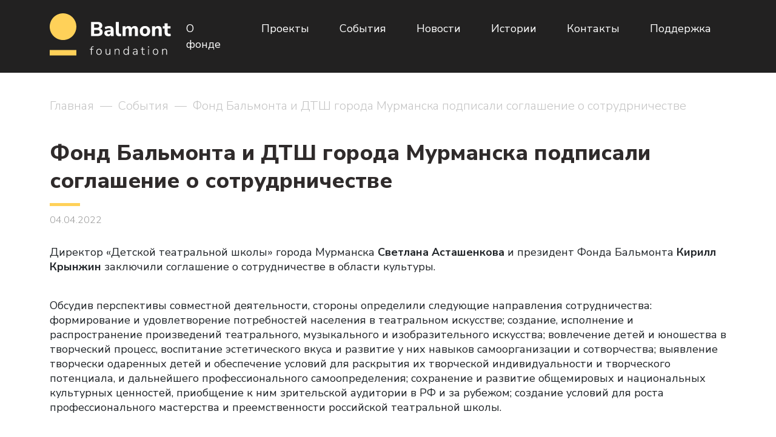

--- FILE ---
content_type: text/html; charset=UTF-8
request_url: https://balmontfoundation.ru/2022/04/04/%D1%84%D0%BE%D0%BD%D0%B4-%D0%B1%D0%B0%D0%BB%D1%8C%D0%BC%D0%BE%D0%BD%D1%82%D0%B0-%D0%B8-%D0%B4%D1%82%D1%88-%D0%B3%D0%BE%D1%80%D0%BE%D0%B4%D0%B0-%D0%BC%D1%83%D1%80%D0%BC%D0%B0%D0%BD%D1%81%D0%BA%D0%B0/
body_size: 11425
content:
<!doctype html>
<html>
<head>
	<meta http-equiv="Content-type" content="text/html; charset=UTF-8">
    <meta name="viewport" content="width=device-width, initial-scale=1">
	<meta http-equiv="X-UA-Compatible" content="IE=Edge">
	<title>Фонд Бальмонта и ДТШ города Мурманска подписали соглашение о сотрудрничестве - Фонд Бальмонта Фонд Бальмонта</title>
	<link rel="pingback" href="https://balmontfoundation.ru/xmlrpc.php">
	
		<!-- All in One SEO 4.8.5 - aioseo.com -->
	<meta name="description" content="Директор «Детской театральной школы» города Мурманска Светлана Асташенкова и президент Фонда Бальмонта Кирилл Крынжин заключили соглашение о сотрудничестве в области культуры. Обсудив перспективы совместной деятельности, стороны определили следующие направления сотрудничества: формирование и удовлетворение потребностей населения в театральном искусстве; создание, исполнение и распространение произведений театрального, музыкального и изобразительного искусства; вовлечение детей и юношества в творческий процесс," />
	<meta name="robots" content="max-image-preview:large" />
	<meta name="author" content="Balmont"/>
	<link rel="canonical" href="https://balmontfoundation.ru/2022/04/04/%d1%84%d0%be%d0%bd%d0%b4-%d0%b1%d0%b0%d0%bb%d1%8c%d0%bc%d0%be%d0%bd%d1%82%d0%b0-%d0%b8-%d0%b4%d1%82%d1%88-%d0%b3%d0%be%d1%80%d0%be%d0%b4%d0%b0-%d0%bc%d1%83%d1%80%d0%bc%d0%b0%d0%bd%d1%81%d0%ba%d0%b0/" />
	<meta name="generator" content="All in One SEO (AIOSEO) 4.8.5" />
		<meta property="og:locale" content="ru_RU" />
		<meta property="og:site_name" content="Фонд Бальмонта - Фонд общественных и культурно-просветительских инициатив имени К.Д. Бальмонта" />
		<meta property="og:type" content="article" />
		<meta property="og:title" content="Фонд Бальмонта и ДТШ города Мурманска подписали соглашение о сотрудрничестве - Фонд Бальмонта" />
		<meta property="og:description" content="Директор «Детской театральной школы» города Мурманска Светлана Асташенкова и президент Фонда Бальмонта Кирилл Крынжин заключили соглашение о сотрудничестве в области культуры. Обсудив перспективы совместной деятельности, стороны определили следующие направления сотрудничества: формирование и удовлетворение потребностей населения в театральном искусстве; создание, исполнение и распространение произведений театрального, музыкального и изобразительного искусства; вовлечение детей и юношества в творческий процесс," />
		<meta property="og:url" content="https://balmontfoundation.ru/2022/04/04/%d1%84%d0%be%d0%bd%d0%b4-%d0%b1%d0%b0%d0%bb%d1%8c%d0%bc%d0%be%d0%bd%d1%82%d0%b0-%d0%b8-%d0%b4%d1%82%d1%88-%d0%b3%d0%be%d1%80%d0%be%d0%b4%d0%b0-%d0%bc%d1%83%d1%80%d0%bc%d0%b0%d0%bd%d1%81%d0%ba%d0%b0/" />
		<meta property="og:image" content="https://balmontfoundation.ru/wp-content/uploads/2022/05/logo.png" />
		<meta property="og:image:secure_url" content="https://balmontfoundation.ru/wp-content/uploads/2022/05/logo.png" />
		<meta property="og:image:width" content="600" />
		<meta property="og:image:height" content="228" />
		<meta property="article:published_time" content="2022-04-04T10:38:00+00:00" />
		<meta property="article:modified_time" content="2022-07-14T08:55:34+00:00" />
		<meta name="twitter:card" content="summary" />
		<meta name="twitter:title" content="Фонд Бальмонта и ДТШ города Мурманска подписали соглашение о сотрудрничестве - Фонд Бальмонта" />
		<meta name="twitter:description" content="Директор «Детской театральной школы» города Мурманска Светлана Асташенкова и президент Фонда Бальмонта Кирилл Крынжин заключили соглашение о сотрудничестве в области культуры. Обсудив перспективы совместной деятельности, стороны определили следующие направления сотрудничества: формирование и удовлетворение потребностей населения в театральном искусстве; создание, исполнение и распространение произведений театрального, музыкального и изобразительного искусства; вовлечение детей и юношества в творческий процесс," />
		<meta name="twitter:image" content="https://balmontfoundation.ru/wp-content/uploads/2022/05/logo.png" />
		<script type="application/ld+json" class="aioseo-schema">
			{"@context":"https:\/\/schema.org","@graph":[{"@type":"BlogPosting","@id":"https:\/\/balmontfoundation.ru\/2022\/04\/04\/%d1%84%d0%be%d0%bd%d0%b4-%d0%b1%d0%b0%d0%bb%d1%8c%d0%bc%d0%be%d0%bd%d1%82%d0%b0-%d0%b8-%d0%b4%d1%82%d1%88-%d0%b3%d0%be%d1%80%d0%be%d0%b4%d0%b0-%d0%bc%d1%83%d1%80%d0%bc%d0%b0%d0%bd%d1%81%d0%ba%d0%b0\/#blogposting","name":"\u0424\u043e\u043d\u0434 \u0411\u0430\u043b\u044c\u043c\u043e\u043d\u0442\u0430 \u0438 \u0414\u0422\u0428 \u0433\u043e\u0440\u043e\u0434\u0430 \u041c\u0443\u0440\u043c\u0430\u043d\u0441\u043a\u0430 \u043f\u043e\u0434\u043f\u0438\u0441\u0430\u043b\u0438 \u0441\u043e\u0433\u043b\u0430\u0448\u0435\u043d\u0438\u0435 \u043e \u0441\u043e\u0442\u0440\u0443\u0434\u0440\u043d\u0438\u0447\u0435\u0441\u0442\u0432\u0435 - \u0424\u043e\u043d\u0434 \u0411\u0430\u043b\u044c\u043c\u043e\u043d\u0442\u0430","headline":"\u0424\u043e\u043d\u0434 \u0411\u0430\u043b\u044c\u043c\u043e\u043d\u0442\u0430 \u0438 \u0414\u0422\u0428 \u0433\u043e\u0440\u043e\u0434\u0430 \u041c\u0443\u0440\u043c\u0430\u043d\u0441\u043a\u0430 \u043f\u043e\u0434\u043f\u0438\u0441\u0430\u043b\u0438 \u0441\u043e\u0433\u043b\u0430\u0448\u0435\u043d\u0438\u0435 \u043e \u0441\u043e\u0442\u0440\u0443\u0434\u0440\u043d\u0438\u0447\u0435\u0441\u0442\u0432\u0435","author":{"@id":"https:\/\/balmontfoundation.ru\/author\/balmont\/#author"},"publisher":{"@id":"https:\/\/balmontfoundation.ru\/#organization"},"image":{"@type":"ImageObject","url":"https:\/\/balmontfoundation.ru\/wp-content\/uploads\/2022\/04\/\u0424\u043e\u043d\u0434-\u0411\u0430\u043b\u044c\u043c\u043e\u043d\u0442\u0430-\u0438-\u0414\u0422\u0428-\u0433\u043e\u0440\u043e\u0434\u0430.jpg","width":400,"height":300},"datePublished":"2022-04-04T13:38:00+03:00","dateModified":"2022-07-14T11:55:34+03:00","inLanguage":"ru-RU","mainEntityOfPage":{"@id":"https:\/\/balmontfoundation.ru\/2022\/04\/04\/%d1%84%d0%be%d0%bd%d0%b4-%d0%b1%d0%b0%d0%bb%d1%8c%d0%bc%d0%be%d0%bd%d1%82%d0%b0-%d0%b8-%d0%b4%d1%82%d1%88-%d0%b3%d0%be%d1%80%d0%be%d0%b4%d0%b0-%d0%bc%d1%83%d1%80%d0%bc%d0%b0%d0%bd%d1%81%d0%ba%d0%b0\/#webpage"},"isPartOf":{"@id":"https:\/\/balmontfoundation.ru\/2022\/04\/04\/%d1%84%d0%be%d0%bd%d0%b4-%d0%b1%d0%b0%d0%bb%d1%8c%d0%bc%d0%be%d0%bd%d1%82%d0%b0-%d0%b8-%d0%b4%d1%82%d1%88-%d0%b3%d0%be%d1%80%d0%be%d0%b4%d0%b0-%d0%bc%d1%83%d1%80%d0%bc%d0%b0%d0%bd%d1%81%d0%ba%d0%b0\/#webpage"},"articleSection":"\u0421\u043e\u0431\u044b\u0442\u0438\u044f"},{"@type":"BreadcrumbList","@id":"https:\/\/balmontfoundation.ru\/2022\/04\/04\/%d1%84%d0%be%d0%bd%d0%b4-%d0%b1%d0%b0%d0%bb%d1%8c%d0%bc%d0%be%d0%bd%d1%82%d0%b0-%d0%b8-%d0%b4%d1%82%d1%88-%d0%b3%d0%be%d1%80%d0%be%d0%b4%d0%b0-%d0%bc%d1%83%d1%80%d0%bc%d0%b0%d0%bd%d1%81%d0%ba%d0%b0\/#breadcrumblist","itemListElement":[{"@type":"ListItem","@id":"https:\/\/balmontfoundation.ru#listItem","position":1,"name":"\u0413\u043b\u0430\u0432\u043d\u0430\u044f","item":"https:\/\/balmontfoundation.ru","nextItem":{"@type":"ListItem","@id":"https:\/\/balmontfoundation.ru\/category\/events\/#listItem","name":"\u0421\u043e\u0431\u044b\u0442\u0438\u044f"}},{"@type":"ListItem","@id":"https:\/\/balmontfoundation.ru\/category\/events\/#listItem","position":2,"name":"\u0421\u043e\u0431\u044b\u0442\u0438\u044f","item":"https:\/\/balmontfoundation.ru\/category\/events\/","nextItem":{"@type":"ListItem","@id":"https:\/\/balmontfoundation.ru\/2022\/04\/04\/%d1%84%d0%be%d0%bd%d0%b4-%d0%b1%d0%b0%d0%bb%d1%8c%d0%bc%d0%be%d0%bd%d1%82%d0%b0-%d0%b8-%d0%b4%d1%82%d1%88-%d0%b3%d0%be%d1%80%d0%be%d0%b4%d0%b0-%d0%bc%d1%83%d1%80%d0%bc%d0%b0%d0%bd%d1%81%d0%ba%d0%b0\/#listItem","name":"\u0424\u043e\u043d\u0434 \u0411\u0430\u043b\u044c\u043c\u043e\u043d\u0442\u0430 \u0438 \u0414\u0422\u0428 \u0433\u043e\u0440\u043e\u0434\u0430 \u041c\u0443\u0440\u043c\u0430\u043d\u0441\u043a\u0430 \u043f\u043e\u0434\u043f\u0438\u0441\u0430\u043b\u0438 \u0441\u043e\u0433\u043b\u0430\u0448\u0435\u043d\u0438\u0435 \u043e \u0441\u043e\u0442\u0440\u0443\u0434\u0440\u043d\u0438\u0447\u0435\u0441\u0442\u0432\u0435"},"previousItem":{"@type":"ListItem","@id":"https:\/\/balmontfoundation.ru#listItem","name":"\u0413\u043b\u0430\u0432\u043d\u0430\u044f"}},{"@type":"ListItem","@id":"https:\/\/balmontfoundation.ru\/2022\/04\/04\/%d1%84%d0%be%d0%bd%d0%b4-%d0%b1%d0%b0%d0%bb%d1%8c%d0%bc%d0%be%d0%bd%d1%82%d0%b0-%d0%b8-%d0%b4%d1%82%d1%88-%d0%b3%d0%be%d1%80%d0%be%d0%b4%d0%b0-%d0%bc%d1%83%d1%80%d0%bc%d0%b0%d0%bd%d1%81%d0%ba%d0%b0\/#listItem","position":3,"name":"\u0424\u043e\u043d\u0434 \u0411\u0430\u043b\u044c\u043c\u043e\u043d\u0442\u0430 \u0438 \u0414\u0422\u0428 \u0433\u043e\u0440\u043e\u0434\u0430 \u041c\u0443\u0440\u043c\u0430\u043d\u0441\u043a\u0430 \u043f\u043e\u0434\u043f\u0438\u0441\u0430\u043b\u0438 \u0441\u043e\u0433\u043b\u0430\u0448\u0435\u043d\u0438\u0435 \u043e \u0441\u043e\u0442\u0440\u0443\u0434\u0440\u043d\u0438\u0447\u0435\u0441\u0442\u0432\u0435","previousItem":{"@type":"ListItem","@id":"https:\/\/balmontfoundation.ru\/category\/events\/#listItem","name":"\u0421\u043e\u0431\u044b\u0442\u0438\u044f"}}]},{"@type":"Organization","@id":"https:\/\/balmontfoundation.ru\/#organization","name":"\u0424\u043e\u043d\u0434 \u0411\u0430\u043b\u044c\u043c\u043e\u043d\u0442\u0430","description":"\u0424\u043e\u043d\u0434 \u043e\u0431\u0449\u0435\u0441\u0442\u0432\u0435\u043d\u043d\u044b\u0445 \u0438 \u043a\u0443\u043b\u044c\u0442\u0443\u0440\u043d\u043e-\u043f\u0440\u043e\u0441\u0432\u0435\u0442\u0438\u0442\u0435\u043b\u044c\u0441\u043a\u0438\u0445 \u0438\u043d\u0438\u0446\u0438\u0430\u0442\u0438\u0432 \u0438\u043c\u0435\u043d\u0438 \u041a.\u0414. \u0411\u0430\u043b\u044c\u043c\u043e\u043d\u0442\u0430","url":"https:\/\/balmontfoundation.ru\/","logo":{"@type":"ImageObject","url":"https:\/\/balmontfoundation.ru\/wp-content\/uploads\/2022\/05\/logo.png","@id":"https:\/\/balmontfoundation.ru\/2022\/04\/04\/%d1%84%d0%be%d0%bd%d0%b4-%d0%b1%d0%b0%d0%bb%d1%8c%d0%bc%d0%be%d0%bd%d1%82%d0%b0-%d0%b8-%d0%b4%d1%82%d1%88-%d0%b3%d0%be%d1%80%d0%be%d0%b4%d0%b0-%d0%bc%d1%83%d1%80%d0%bc%d0%b0%d0%bd%d1%81%d0%ba%d0%b0\/#organizationLogo","width":600,"height":228},"image":{"@id":"https:\/\/balmontfoundation.ru\/2022\/04\/04\/%d1%84%d0%be%d0%bd%d0%b4-%d0%b1%d0%b0%d0%bb%d1%8c%d0%bc%d0%be%d0%bd%d1%82%d0%b0-%d0%b8-%d0%b4%d1%82%d1%88-%d0%b3%d0%be%d1%80%d0%be%d0%b4%d0%b0-%d0%bc%d1%83%d1%80%d0%bc%d0%b0%d0%bd%d1%81%d0%ba%d0%b0\/#organizationLogo"}},{"@type":"Person","@id":"https:\/\/balmontfoundation.ru\/author\/balmont\/#author","url":"https:\/\/balmontfoundation.ru\/author\/balmont\/","name":"Balmont","image":{"@type":"ImageObject","@id":"https:\/\/balmontfoundation.ru\/2022\/04\/04\/%d1%84%d0%be%d0%bd%d0%b4-%d0%b1%d0%b0%d0%bb%d1%8c%d0%bc%d0%be%d0%bd%d1%82%d0%b0-%d0%b8-%d0%b4%d1%82%d1%88-%d0%b3%d0%be%d1%80%d0%be%d0%b4%d0%b0-%d0%bc%d1%83%d1%80%d0%bc%d0%b0%d0%bd%d1%81%d0%ba%d0%b0\/#authorImage","url":"https:\/\/secure.gravatar.com\/avatar\/5ad4d501ff8ad97c94d97c2ee457dccf449cdd83e917766f0bd8b87e8b114cdf?s=96&d=mm&r=g","width":96,"height":96,"caption":"Balmont"}},{"@type":"WebPage","@id":"https:\/\/balmontfoundation.ru\/2022\/04\/04\/%d1%84%d0%be%d0%bd%d0%b4-%d0%b1%d0%b0%d0%bb%d1%8c%d0%bc%d0%be%d0%bd%d1%82%d0%b0-%d0%b8-%d0%b4%d1%82%d1%88-%d0%b3%d0%be%d1%80%d0%be%d0%b4%d0%b0-%d0%bc%d1%83%d1%80%d0%bc%d0%b0%d0%bd%d1%81%d0%ba%d0%b0\/#webpage","url":"https:\/\/balmontfoundation.ru\/2022\/04\/04\/%d1%84%d0%be%d0%bd%d0%b4-%d0%b1%d0%b0%d0%bb%d1%8c%d0%bc%d0%be%d0%bd%d1%82%d0%b0-%d0%b8-%d0%b4%d1%82%d1%88-%d0%b3%d0%be%d1%80%d0%be%d0%b4%d0%b0-%d0%bc%d1%83%d1%80%d0%bc%d0%b0%d0%bd%d1%81%d0%ba%d0%b0\/","name":"\u0424\u043e\u043d\u0434 \u0411\u0430\u043b\u044c\u043c\u043e\u043d\u0442\u0430 \u0438 \u0414\u0422\u0428 \u0433\u043e\u0440\u043e\u0434\u0430 \u041c\u0443\u0440\u043c\u0430\u043d\u0441\u043a\u0430 \u043f\u043e\u0434\u043f\u0438\u0441\u0430\u043b\u0438 \u0441\u043e\u0433\u043b\u0430\u0448\u0435\u043d\u0438\u0435 \u043e \u0441\u043e\u0442\u0440\u0443\u0434\u0440\u043d\u0438\u0447\u0435\u0441\u0442\u0432\u0435 - \u0424\u043e\u043d\u0434 \u0411\u0430\u043b\u044c\u043c\u043e\u043d\u0442\u0430","description":"\u0414\u0438\u0440\u0435\u043a\u0442\u043e\u0440 \u00ab\u0414\u0435\u0442\u0441\u043a\u043e\u0439 \u0442\u0435\u0430\u0442\u0440\u0430\u043b\u044c\u043d\u043e\u0439 \u0448\u043a\u043e\u043b\u044b\u00bb \u0433\u043e\u0440\u043e\u0434\u0430 \u041c\u0443\u0440\u043c\u0430\u043d\u0441\u043a\u0430 \u0421\u0432\u0435\u0442\u043b\u0430\u043d\u0430 \u0410\u0441\u0442\u0430\u0448\u0435\u043d\u043a\u043e\u0432\u0430 \u0438 \u043f\u0440\u0435\u0437\u0438\u0434\u0435\u043d\u0442 \u0424\u043e\u043d\u0434\u0430 \u0411\u0430\u043b\u044c\u043c\u043e\u043d\u0442\u0430 \u041a\u0438\u0440\u0438\u043b\u043b \u041a\u0440\u044b\u043d\u0436\u0438\u043d \u0437\u0430\u043a\u043b\u044e\u0447\u0438\u043b\u0438 \u0441\u043e\u0433\u043b\u0430\u0448\u0435\u043d\u0438\u0435 \u043e \u0441\u043e\u0442\u0440\u0443\u0434\u043d\u0438\u0447\u0435\u0441\u0442\u0432\u0435 \u0432 \u043e\u0431\u043b\u0430\u0441\u0442\u0438 \u043a\u0443\u043b\u044c\u0442\u0443\u0440\u044b. \u041e\u0431\u0441\u0443\u0434\u0438\u0432 \u043f\u0435\u0440\u0441\u043f\u0435\u043a\u0442\u0438\u0432\u044b \u0441\u043e\u0432\u043c\u0435\u0441\u0442\u043d\u043e\u0439 \u0434\u0435\u044f\u0442\u0435\u043b\u044c\u043d\u043e\u0441\u0442\u0438, \u0441\u0442\u043e\u0440\u043e\u043d\u044b \u043e\u043f\u0440\u0435\u0434\u0435\u043b\u0438\u043b\u0438 \u0441\u043b\u0435\u0434\u0443\u044e\u0449\u0438\u0435 \u043d\u0430\u043f\u0440\u0430\u0432\u043b\u0435\u043d\u0438\u044f \u0441\u043e\u0442\u0440\u0443\u0434\u043d\u0438\u0447\u0435\u0441\u0442\u0432\u0430: \u0444\u043e\u0440\u043c\u0438\u0440\u043e\u0432\u0430\u043d\u0438\u0435 \u0438 \u0443\u0434\u043e\u0432\u043b\u0435\u0442\u0432\u043e\u0440\u0435\u043d\u0438\u0435 \u043f\u043e\u0442\u0440\u0435\u0431\u043d\u043e\u0441\u0442\u0435\u0439 \u043d\u0430\u0441\u0435\u043b\u0435\u043d\u0438\u044f \u0432 \u0442\u0435\u0430\u0442\u0440\u0430\u043b\u044c\u043d\u043e\u043c \u0438\u0441\u043a\u0443\u0441\u0441\u0442\u0432\u0435; \u0441\u043e\u0437\u0434\u0430\u043d\u0438\u0435, \u0438\u0441\u043f\u043e\u043b\u043d\u0435\u043d\u0438\u0435 \u0438 \u0440\u0430\u0441\u043f\u0440\u043e\u0441\u0442\u0440\u0430\u043d\u0435\u043d\u0438\u0435 \u043f\u0440\u043e\u0438\u0437\u0432\u0435\u0434\u0435\u043d\u0438\u0439 \u0442\u0435\u0430\u0442\u0440\u0430\u043b\u044c\u043d\u043e\u0433\u043e, \u043c\u0443\u0437\u044b\u043a\u0430\u043b\u044c\u043d\u043e\u0433\u043e \u0438 \u0438\u0437\u043e\u0431\u0440\u0430\u0437\u0438\u0442\u0435\u043b\u044c\u043d\u043e\u0433\u043e \u0438\u0441\u043a\u0443\u0441\u0441\u0442\u0432\u0430; \u0432\u043e\u0432\u043b\u0435\u0447\u0435\u043d\u0438\u0435 \u0434\u0435\u0442\u0435\u0439 \u0438 \u044e\u043d\u043e\u0448\u0435\u0441\u0442\u0432\u0430 \u0432 \u0442\u0432\u043e\u0440\u0447\u0435\u0441\u043a\u0438\u0439 \u043f\u0440\u043e\u0446\u0435\u0441\u0441,","inLanguage":"ru-RU","isPartOf":{"@id":"https:\/\/balmontfoundation.ru\/#website"},"breadcrumb":{"@id":"https:\/\/balmontfoundation.ru\/2022\/04\/04\/%d1%84%d0%be%d0%bd%d0%b4-%d0%b1%d0%b0%d0%bb%d1%8c%d0%bc%d0%be%d0%bd%d1%82%d0%b0-%d0%b8-%d0%b4%d1%82%d1%88-%d0%b3%d0%be%d1%80%d0%be%d0%b4%d0%b0-%d0%bc%d1%83%d1%80%d0%bc%d0%b0%d0%bd%d1%81%d0%ba%d0%b0\/#breadcrumblist"},"author":{"@id":"https:\/\/balmontfoundation.ru\/author\/balmont\/#author"},"creator":{"@id":"https:\/\/balmontfoundation.ru\/author\/balmont\/#author"},"image":{"@type":"ImageObject","url":"https:\/\/balmontfoundation.ru\/wp-content\/uploads\/2022\/04\/\u0424\u043e\u043d\u0434-\u0411\u0430\u043b\u044c\u043c\u043e\u043d\u0442\u0430-\u0438-\u0414\u0422\u0428-\u0433\u043e\u0440\u043e\u0434\u0430.jpg","@id":"https:\/\/balmontfoundation.ru\/2022\/04\/04\/%d1%84%d0%be%d0%bd%d0%b4-%d0%b1%d0%b0%d0%bb%d1%8c%d0%bc%d0%be%d0%bd%d1%82%d0%b0-%d0%b8-%d0%b4%d1%82%d1%88-%d0%b3%d0%be%d1%80%d0%be%d0%b4%d0%b0-%d0%bc%d1%83%d1%80%d0%bc%d0%b0%d0%bd%d1%81%d0%ba%d0%b0\/#mainImage","width":400,"height":300},"primaryImageOfPage":{"@id":"https:\/\/balmontfoundation.ru\/2022\/04\/04\/%d1%84%d0%be%d0%bd%d0%b4-%d0%b1%d0%b0%d0%bb%d1%8c%d0%bc%d0%be%d0%bd%d1%82%d0%b0-%d0%b8-%d0%b4%d1%82%d1%88-%d0%b3%d0%be%d1%80%d0%be%d0%b4%d0%b0-%d0%bc%d1%83%d1%80%d0%bc%d0%b0%d0%bd%d1%81%d0%ba%d0%b0\/#mainImage"},"datePublished":"2022-04-04T13:38:00+03:00","dateModified":"2022-07-14T11:55:34+03:00"},{"@type":"WebSite","@id":"https:\/\/balmontfoundation.ru\/#website","url":"https:\/\/balmontfoundation.ru\/","name":"\u0424\u043e\u043d\u0434 \u0411\u0430\u043b\u044c\u043c\u043e\u043d\u0442\u0430","description":"\u0424\u043e\u043d\u0434 \u043e\u0431\u0449\u0435\u0441\u0442\u0432\u0435\u043d\u043d\u044b\u0445 \u0438 \u043a\u0443\u043b\u044c\u0442\u0443\u0440\u043d\u043e-\u043f\u0440\u043e\u0441\u0432\u0435\u0442\u0438\u0442\u0435\u043b\u044c\u0441\u043a\u0438\u0445 \u0438\u043d\u0438\u0446\u0438\u0430\u0442\u0438\u0432 \u0438\u043c\u0435\u043d\u0438 \u041a.\u0414. \u0411\u0430\u043b\u044c\u043c\u043e\u043d\u0442\u0430","inLanguage":"ru-RU","publisher":{"@id":"https:\/\/balmontfoundation.ru\/#organization"}}]}
		</script>
		<!-- All in One SEO -->

<link rel='dns-prefetch' href='//fonts.googleapis.com' />
<link rel="alternate" type="application/rss+xml" title="Фонд Бальмонта &raquo; Лента комментариев к &laquo;Фонд Бальмонта и ДТШ города Мурманска подписали соглашение о сотрудрничестве&raquo;" href="https://balmontfoundation.ru/2022/04/04/%d1%84%d0%be%d0%bd%d0%b4-%d0%b1%d0%b0%d0%bb%d1%8c%d0%bc%d0%be%d0%bd%d1%82%d0%b0-%d0%b8-%d0%b4%d1%82%d1%88-%d0%b3%d0%be%d1%80%d0%be%d0%b4%d0%b0-%d0%bc%d1%83%d1%80%d0%bc%d0%b0%d0%bd%d1%81%d0%ba%d0%b0/feed/" />
<link rel="alternate" title="oEmbed (JSON)" type="application/json+oembed" href="https://balmontfoundation.ru/wp-json/oembed/1.0/embed?url=https%3A%2F%2Fbalmontfoundation.ru%2F2022%2F04%2F04%2F%25d1%2584%25d0%25be%25d0%25bd%25d0%25b4-%25d0%25b1%25d0%25b0%25d0%25bb%25d1%258c%25d0%25bc%25d0%25be%25d0%25bd%25d1%2582%25d0%25b0-%25d0%25b8-%25d0%25b4%25d1%2582%25d1%2588-%25d0%25b3%25d0%25be%25d1%2580%25d0%25be%25d0%25b4%25d0%25b0-%25d0%25bc%25d1%2583%25d1%2580%25d0%25bc%25d0%25b0%25d0%25bd%25d1%2581%25d0%25ba%25d0%25b0%2F" />
<link rel="alternate" title="oEmbed (XML)" type="text/xml+oembed" href="https://balmontfoundation.ru/wp-json/oembed/1.0/embed?url=https%3A%2F%2Fbalmontfoundation.ru%2F2022%2F04%2F04%2F%25d1%2584%25d0%25be%25d0%25bd%25d0%25b4-%25d0%25b1%25d0%25b0%25d0%25bb%25d1%258c%25d0%25bc%25d0%25be%25d0%25bd%25d1%2582%25d0%25b0-%25d0%25b8-%25d0%25b4%25d1%2582%25d1%2588-%25d0%25b3%25d0%25be%25d1%2580%25d0%25be%25d0%25b4%25d0%25b0-%25d0%25bc%25d1%2583%25d1%2580%25d0%25bc%25d0%25b0%25d0%25bd%25d1%2581%25d0%25ba%25d0%25b0%2F&#038;format=xml" />
		<!-- This site uses the Google Analytics by MonsterInsights plugin v9.6.1 - Using Analytics tracking - https://www.monsterinsights.com/ -->
		<!-- Примечание: MonsterInsights в настоящее время не настроен на этом сайте. Владелец сайта должен пройти аутентификацию в Google Analytics на панели настроек MonsterInsights. -->
					<!-- No tracking code set -->
				<!-- / Google Analytics by MonsterInsights -->
		<style id='wp-img-auto-sizes-contain-inline-css' type='text/css'>
img:is([sizes=auto i],[sizes^="auto," i]){contain-intrinsic-size:3000px 1500px}
/*# sourceURL=wp-img-auto-sizes-contain-inline-css */
</style>
<style id='wp-emoji-styles-inline-css' type='text/css'>

	img.wp-smiley, img.emoji {
		display: inline !important;
		border: none !important;
		box-shadow: none !important;
		height: 1em !important;
		width: 1em !important;
		margin: 0 0.07em !important;
		vertical-align: -0.1em !important;
		background: none !important;
		padding: 0 !important;
	}
/*# sourceURL=wp-emoji-styles-inline-css */
</style>
<style id='wp-block-library-inline-css' type='text/css'>
:root{--wp-block-synced-color:#7a00df;--wp-block-synced-color--rgb:122,0,223;--wp-bound-block-color:var(--wp-block-synced-color);--wp-editor-canvas-background:#ddd;--wp-admin-theme-color:#007cba;--wp-admin-theme-color--rgb:0,124,186;--wp-admin-theme-color-darker-10:#006ba1;--wp-admin-theme-color-darker-10--rgb:0,107,160.5;--wp-admin-theme-color-darker-20:#005a87;--wp-admin-theme-color-darker-20--rgb:0,90,135;--wp-admin-border-width-focus:2px}@media (min-resolution:192dpi){:root{--wp-admin-border-width-focus:1.5px}}.wp-element-button{cursor:pointer}:root .has-very-light-gray-background-color{background-color:#eee}:root .has-very-dark-gray-background-color{background-color:#313131}:root .has-very-light-gray-color{color:#eee}:root .has-very-dark-gray-color{color:#313131}:root .has-vivid-green-cyan-to-vivid-cyan-blue-gradient-background{background:linear-gradient(135deg,#00d084,#0693e3)}:root .has-purple-crush-gradient-background{background:linear-gradient(135deg,#34e2e4,#4721fb 50%,#ab1dfe)}:root .has-hazy-dawn-gradient-background{background:linear-gradient(135deg,#faaca8,#dad0ec)}:root .has-subdued-olive-gradient-background{background:linear-gradient(135deg,#fafae1,#67a671)}:root .has-atomic-cream-gradient-background{background:linear-gradient(135deg,#fdd79a,#004a59)}:root .has-nightshade-gradient-background{background:linear-gradient(135deg,#330968,#31cdcf)}:root .has-midnight-gradient-background{background:linear-gradient(135deg,#020381,#2874fc)}:root{--wp--preset--font-size--normal:16px;--wp--preset--font-size--huge:42px}.has-regular-font-size{font-size:1em}.has-larger-font-size{font-size:2.625em}.has-normal-font-size{font-size:var(--wp--preset--font-size--normal)}.has-huge-font-size{font-size:var(--wp--preset--font-size--huge)}.has-text-align-center{text-align:center}.has-text-align-left{text-align:left}.has-text-align-right{text-align:right}.has-fit-text{white-space:nowrap!important}#end-resizable-editor-section{display:none}.aligncenter{clear:both}.items-justified-left{justify-content:flex-start}.items-justified-center{justify-content:center}.items-justified-right{justify-content:flex-end}.items-justified-space-between{justify-content:space-between}.screen-reader-text{border:0;clip-path:inset(50%);height:1px;margin:-1px;overflow:hidden;padding:0;position:absolute;width:1px;word-wrap:normal!important}.screen-reader-text:focus{background-color:#ddd;clip-path:none;color:#444;display:block;font-size:1em;height:auto;left:5px;line-height:normal;padding:15px 23px 14px;text-decoration:none;top:5px;width:auto;z-index:100000}html :where(.has-border-color){border-style:solid}html :where([style*=border-top-color]){border-top-style:solid}html :where([style*=border-right-color]){border-right-style:solid}html :where([style*=border-bottom-color]){border-bottom-style:solid}html :where([style*=border-left-color]){border-left-style:solid}html :where([style*=border-width]){border-style:solid}html :where([style*=border-top-width]){border-top-style:solid}html :where([style*=border-right-width]){border-right-style:solid}html :where([style*=border-bottom-width]){border-bottom-style:solid}html :where([style*=border-left-width]){border-left-style:solid}html :where(img[class*=wp-image-]){height:auto;max-width:100%}:where(figure){margin:0 0 1em}html :where(.is-position-sticky){--wp-admin--admin-bar--position-offset:var(--wp-admin--admin-bar--height,0px)}@media screen and (max-width:600px){html :where(.is-position-sticky){--wp-admin--admin-bar--position-offset:0px}}

/*# sourceURL=wp-block-library-inline-css */
</style><style id='wp-block-paragraph-inline-css' type='text/css'>
.is-small-text{font-size:.875em}.is-regular-text{font-size:1em}.is-large-text{font-size:2.25em}.is-larger-text{font-size:3em}.has-drop-cap:not(:focus):first-letter{float:left;font-size:8.4em;font-style:normal;font-weight:100;line-height:.68;margin:.05em .1em 0 0;text-transform:uppercase}body.rtl .has-drop-cap:not(:focus):first-letter{float:none;margin-left:.1em}p.has-drop-cap.has-background{overflow:hidden}:root :where(p.has-background){padding:1.25em 2.375em}:where(p.has-text-color:not(.has-link-color)) a{color:inherit}p.has-text-align-left[style*="writing-mode:vertical-lr"],p.has-text-align-right[style*="writing-mode:vertical-rl"]{rotate:180deg}
/*# sourceURL=https://balmontfoundation.ru/wp-includes/blocks/paragraph/style.min.css */
</style>
<style id='global-styles-inline-css' type='text/css'>
:root{--wp--preset--aspect-ratio--square: 1;--wp--preset--aspect-ratio--4-3: 4/3;--wp--preset--aspect-ratio--3-4: 3/4;--wp--preset--aspect-ratio--3-2: 3/2;--wp--preset--aspect-ratio--2-3: 2/3;--wp--preset--aspect-ratio--16-9: 16/9;--wp--preset--aspect-ratio--9-16: 9/16;--wp--preset--color--black: #000000;--wp--preset--color--cyan-bluish-gray: #abb8c3;--wp--preset--color--white: #ffffff;--wp--preset--color--pale-pink: #f78da7;--wp--preset--color--vivid-red: #cf2e2e;--wp--preset--color--luminous-vivid-orange: #ff6900;--wp--preset--color--luminous-vivid-amber: #fcb900;--wp--preset--color--light-green-cyan: #7bdcb5;--wp--preset--color--vivid-green-cyan: #00d084;--wp--preset--color--pale-cyan-blue: #8ed1fc;--wp--preset--color--vivid-cyan-blue: #0693e3;--wp--preset--color--vivid-purple: #9b51e0;--wp--preset--gradient--vivid-cyan-blue-to-vivid-purple: linear-gradient(135deg,rgb(6,147,227) 0%,rgb(155,81,224) 100%);--wp--preset--gradient--light-green-cyan-to-vivid-green-cyan: linear-gradient(135deg,rgb(122,220,180) 0%,rgb(0,208,130) 100%);--wp--preset--gradient--luminous-vivid-amber-to-luminous-vivid-orange: linear-gradient(135deg,rgb(252,185,0) 0%,rgb(255,105,0) 100%);--wp--preset--gradient--luminous-vivid-orange-to-vivid-red: linear-gradient(135deg,rgb(255,105,0) 0%,rgb(207,46,46) 100%);--wp--preset--gradient--very-light-gray-to-cyan-bluish-gray: linear-gradient(135deg,rgb(238,238,238) 0%,rgb(169,184,195) 100%);--wp--preset--gradient--cool-to-warm-spectrum: linear-gradient(135deg,rgb(74,234,220) 0%,rgb(151,120,209) 20%,rgb(207,42,186) 40%,rgb(238,44,130) 60%,rgb(251,105,98) 80%,rgb(254,248,76) 100%);--wp--preset--gradient--blush-light-purple: linear-gradient(135deg,rgb(255,206,236) 0%,rgb(152,150,240) 100%);--wp--preset--gradient--blush-bordeaux: linear-gradient(135deg,rgb(254,205,165) 0%,rgb(254,45,45) 50%,rgb(107,0,62) 100%);--wp--preset--gradient--luminous-dusk: linear-gradient(135deg,rgb(255,203,112) 0%,rgb(199,81,192) 50%,rgb(65,88,208) 100%);--wp--preset--gradient--pale-ocean: linear-gradient(135deg,rgb(255,245,203) 0%,rgb(182,227,212) 50%,rgb(51,167,181) 100%);--wp--preset--gradient--electric-grass: linear-gradient(135deg,rgb(202,248,128) 0%,rgb(113,206,126) 100%);--wp--preset--gradient--midnight: linear-gradient(135deg,rgb(2,3,129) 0%,rgb(40,116,252) 100%);--wp--preset--font-size--small: 13px;--wp--preset--font-size--medium: 20px;--wp--preset--font-size--large: 36px;--wp--preset--font-size--x-large: 42px;--wp--preset--spacing--20: 0.44rem;--wp--preset--spacing--30: 0.67rem;--wp--preset--spacing--40: 1rem;--wp--preset--spacing--50: 1.5rem;--wp--preset--spacing--60: 2.25rem;--wp--preset--spacing--70: 3.38rem;--wp--preset--spacing--80: 5.06rem;--wp--preset--shadow--natural: 6px 6px 9px rgba(0, 0, 0, 0.2);--wp--preset--shadow--deep: 12px 12px 50px rgba(0, 0, 0, 0.4);--wp--preset--shadow--sharp: 6px 6px 0px rgba(0, 0, 0, 0.2);--wp--preset--shadow--outlined: 6px 6px 0px -3px rgb(255, 255, 255), 6px 6px rgb(0, 0, 0);--wp--preset--shadow--crisp: 6px 6px 0px rgb(0, 0, 0);}:where(.is-layout-flex){gap: 0.5em;}:where(.is-layout-grid){gap: 0.5em;}body .is-layout-flex{display: flex;}.is-layout-flex{flex-wrap: wrap;align-items: center;}.is-layout-flex > :is(*, div){margin: 0;}body .is-layout-grid{display: grid;}.is-layout-grid > :is(*, div){margin: 0;}:where(.wp-block-columns.is-layout-flex){gap: 2em;}:where(.wp-block-columns.is-layout-grid){gap: 2em;}:where(.wp-block-post-template.is-layout-flex){gap: 1.25em;}:where(.wp-block-post-template.is-layout-grid){gap: 1.25em;}.has-black-color{color: var(--wp--preset--color--black) !important;}.has-cyan-bluish-gray-color{color: var(--wp--preset--color--cyan-bluish-gray) !important;}.has-white-color{color: var(--wp--preset--color--white) !important;}.has-pale-pink-color{color: var(--wp--preset--color--pale-pink) !important;}.has-vivid-red-color{color: var(--wp--preset--color--vivid-red) !important;}.has-luminous-vivid-orange-color{color: var(--wp--preset--color--luminous-vivid-orange) !important;}.has-luminous-vivid-amber-color{color: var(--wp--preset--color--luminous-vivid-amber) !important;}.has-light-green-cyan-color{color: var(--wp--preset--color--light-green-cyan) !important;}.has-vivid-green-cyan-color{color: var(--wp--preset--color--vivid-green-cyan) !important;}.has-pale-cyan-blue-color{color: var(--wp--preset--color--pale-cyan-blue) !important;}.has-vivid-cyan-blue-color{color: var(--wp--preset--color--vivid-cyan-blue) !important;}.has-vivid-purple-color{color: var(--wp--preset--color--vivid-purple) !important;}.has-black-background-color{background-color: var(--wp--preset--color--black) !important;}.has-cyan-bluish-gray-background-color{background-color: var(--wp--preset--color--cyan-bluish-gray) !important;}.has-white-background-color{background-color: var(--wp--preset--color--white) !important;}.has-pale-pink-background-color{background-color: var(--wp--preset--color--pale-pink) !important;}.has-vivid-red-background-color{background-color: var(--wp--preset--color--vivid-red) !important;}.has-luminous-vivid-orange-background-color{background-color: var(--wp--preset--color--luminous-vivid-orange) !important;}.has-luminous-vivid-amber-background-color{background-color: var(--wp--preset--color--luminous-vivid-amber) !important;}.has-light-green-cyan-background-color{background-color: var(--wp--preset--color--light-green-cyan) !important;}.has-vivid-green-cyan-background-color{background-color: var(--wp--preset--color--vivid-green-cyan) !important;}.has-pale-cyan-blue-background-color{background-color: var(--wp--preset--color--pale-cyan-blue) !important;}.has-vivid-cyan-blue-background-color{background-color: var(--wp--preset--color--vivid-cyan-blue) !important;}.has-vivid-purple-background-color{background-color: var(--wp--preset--color--vivid-purple) !important;}.has-black-border-color{border-color: var(--wp--preset--color--black) !important;}.has-cyan-bluish-gray-border-color{border-color: var(--wp--preset--color--cyan-bluish-gray) !important;}.has-white-border-color{border-color: var(--wp--preset--color--white) !important;}.has-pale-pink-border-color{border-color: var(--wp--preset--color--pale-pink) !important;}.has-vivid-red-border-color{border-color: var(--wp--preset--color--vivid-red) !important;}.has-luminous-vivid-orange-border-color{border-color: var(--wp--preset--color--luminous-vivid-orange) !important;}.has-luminous-vivid-amber-border-color{border-color: var(--wp--preset--color--luminous-vivid-amber) !important;}.has-light-green-cyan-border-color{border-color: var(--wp--preset--color--light-green-cyan) !important;}.has-vivid-green-cyan-border-color{border-color: var(--wp--preset--color--vivid-green-cyan) !important;}.has-pale-cyan-blue-border-color{border-color: var(--wp--preset--color--pale-cyan-blue) !important;}.has-vivid-cyan-blue-border-color{border-color: var(--wp--preset--color--vivid-cyan-blue) !important;}.has-vivid-purple-border-color{border-color: var(--wp--preset--color--vivid-purple) !important;}.has-vivid-cyan-blue-to-vivid-purple-gradient-background{background: var(--wp--preset--gradient--vivid-cyan-blue-to-vivid-purple) !important;}.has-light-green-cyan-to-vivid-green-cyan-gradient-background{background: var(--wp--preset--gradient--light-green-cyan-to-vivid-green-cyan) !important;}.has-luminous-vivid-amber-to-luminous-vivid-orange-gradient-background{background: var(--wp--preset--gradient--luminous-vivid-amber-to-luminous-vivid-orange) !important;}.has-luminous-vivid-orange-to-vivid-red-gradient-background{background: var(--wp--preset--gradient--luminous-vivid-orange-to-vivid-red) !important;}.has-very-light-gray-to-cyan-bluish-gray-gradient-background{background: var(--wp--preset--gradient--very-light-gray-to-cyan-bluish-gray) !important;}.has-cool-to-warm-spectrum-gradient-background{background: var(--wp--preset--gradient--cool-to-warm-spectrum) !important;}.has-blush-light-purple-gradient-background{background: var(--wp--preset--gradient--blush-light-purple) !important;}.has-blush-bordeaux-gradient-background{background: var(--wp--preset--gradient--blush-bordeaux) !important;}.has-luminous-dusk-gradient-background{background: var(--wp--preset--gradient--luminous-dusk) !important;}.has-pale-ocean-gradient-background{background: var(--wp--preset--gradient--pale-ocean) !important;}.has-electric-grass-gradient-background{background: var(--wp--preset--gradient--electric-grass) !important;}.has-midnight-gradient-background{background: var(--wp--preset--gradient--midnight) !important;}.has-small-font-size{font-size: var(--wp--preset--font-size--small) !important;}.has-medium-font-size{font-size: var(--wp--preset--font-size--medium) !important;}.has-large-font-size{font-size: var(--wp--preset--font-size--large) !important;}.has-x-large-font-size{font-size: var(--wp--preset--font-size--x-large) !important;}
/*# sourceURL=global-styles-inline-css */
</style>

<style id='classic-theme-styles-inline-css' type='text/css'>
/*! This file is auto-generated */
.wp-block-button__link{color:#fff;background-color:#32373c;border-radius:9999px;box-shadow:none;text-decoration:none;padding:calc(.667em + 2px) calc(1.333em + 2px);font-size:1.125em}.wp-block-file__button{background:#32373c;color:#fff;text-decoration:none}
/*# sourceURL=/wp-includes/css/classic-themes.min.css */
</style>
<link rel='stylesheet' id='pgc-simply-gallery-plugin-lightbox-style-css' href='https://balmontfoundation.ru/wp-content/plugins/simply-gallery-block/plugins/pgc_sgb_lightbox.min.style.css?ver=3.2.7' type='text/css' media='all' />
<link rel='stylesheet' id='wp-pagenavi-css' href='https://balmontfoundation.ru/wp-content/plugins/wp-pagenavi/pagenavi-css.css?ver=2.70' type='text/css' media='all' />
<link rel='stylesheet' id='bootstrap-css-css' href='https://balmontfoundation.ru/wp-content/themes/balmontfoundation/css/bootstrap.min.css?ver=6.9' type='text/css' media='all' />
<link rel='stylesheet' id='balmontfoundation-style-css' href='https://balmontfoundation.ru/wp-content/themes/balmontfoundation/style.css?ver=1.0.14' type='text/css' media='all' />
<link rel='stylesheet' id='font-style-css' href='https://fonts.googleapis.com/css?family=Nunito+Sans%3A200%2C300%2C400%2C600%2C700%2C800%2C200i&#038;ver=6.9' type='text/css' media='all' />
<script type="text/javascript" src="https://balmontfoundation.ru/wp-content/plugins/wp-yandex-metrika/assets/YmEc.min.js?ver=1.2.1" id="wp-yandex-metrika_YmEc-js"></script>
<script type="text/javascript" id="wp-yandex-metrika_YmEc-js-after">
/* <![CDATA[ */
window.tmpwpym={datalayername:'dataLayer',counters:JSON.parse('[{"number":"88771440","webvisor":"1"}]'),targets:JSON.parse('[]')};
//# sourceURL=wp-yandex-metrika_YmEc-js-after
/* ]]> */
</script>
<script type="text/javascript" src="https://balmontfoundation.ru/wp-includes/js/jquery/jquery.min.js?ver=3.7.1" id="jquery-core-js"></script>
<script type="text/javascript" src="https://balmontfoundation.ru/wp-includes/js/jquery/jquery-migrate.min.js?ver=3.4.1" id="jquery-migrate-js"></script>
<script type="text/javascript" src="https://balmontfoundation.ru/wp-content/plugins/wp-yandex-metrika/assets/frontend.min.js?ver=1.2.1" id="wp-yandex-metrika_frontend-js"></script>
<link rel="https://api.w.org/" href="https://balmontfoundation.ru/wp-json/" /><link rel="alternate" title="JSON" type="application/json" href="https://balmontfoundation.ru/wp-json/wp/v2/posts/301" /><link rel="EditURI" type="application/rsd+xml" title="RSD" href="https://balmontfoundation.ru/xmlrpc.php?rsd" />
<meta name="generator" content="WordPress 6.9" />
<link rel='shortlink' href='https://balmontfoundation.ru/?p=301' />
<noscript><style>.simply-gallery-amp{ display: block !important; }</style></noscript><noscript><style>.sgb-preloader{ display: none !important; }</style></noscript><meta name="verification" content="f612c7d25f5690ad41496fcfdbf8d1" />        <!-- Yandex.Metrica counter -->
        <script type="text/javascript">
            (function (m, e, t, r, i, k, a) {
                m[i] = m[i] || function () {
                    (m[i].a = m[i].a || []).push(arguments)
                };
                m[i].l = 1 * new Date();
                k = e.createElement(t), a = e.getElementsByTagName(t)[0], k.async = 1, k.src = r, a.parentNode.insertBefore(k, a)
            })

            (window, document, "script", "https://mc.yandex.ru/metrika/tag.js", "ym");

            ym("88771440", "init", {
                clickmap: true,
                trackLinks: true,
                accurateTrackBounce: true,
                webvisor: true,
                ecommerce: "dataLayer",
                params: {
                    __ym: {
                        "ymCmsPlugin": {
                            "cms": "wordpress",
                            "cmsVersion":"6.9",
                            "pluginVersion": "1.2.1",
                            "ymCmsRip": "1296283211"
                        }
                    }
                }
            });
        </script>
        <!-- /Yandex.Metrica counter -->
        <link rel="icon" href="https://balmontfoundation.ru/wp-content/uploads/2022/05/cropped-favicon-32x32.png" sizes="32x32" />
<link rel="icon" href="https://balmontfoundation.ru/wp-content/uploads/2022/05/cropped-favicon-192x192.png" sizes="192x192" />
<link rel="apple-touch-icon" href="https://balmontfoundation.ru/wp-content/uploads/2022/05/cropped-favicon-180x180.png" />
<meta name="msapplication-TileImage" content="https://balmontfoundation.ru/wp-content/uploads/2022/05/cropped-favicon-270x270.png" />
</head>
<body class="wp-singular post-template-default single single-post postid-301 single-format-standard wp-theme-balmontfoundation">
<header class="header" id="header">
    <div class="container">
        <div class="d-flex justify-content-between align-items-center header__block">
            <div>
                <a href="/">
                    <div class="header__logo"></div>
                </a>
            </div>
            <div class="header__burger"><span></span></div>
            <nav class="header__menu">
                <div class="row justify-content-center">
                    <div class="col-4 header__logo d-block d-md-none header__logo__in-slide-menu"></div>
                </div>
                <div class="menu-%d0%be%d1%81%d0%bd%d0%be%d0%b2%d0%bd%d0%be%d0%b5-%d0%bc%d0%b5%d0%bd%d1%8e-container"><ul id="menu-%d0%be%d1%81%d0%bd%d0%be%d0%b2%d0%bd%d0%be%d0%b5-%d0%bc%d0%b5%d0%bd%d1%8e" class="header__items list-unstyled"><li id="menu-item-20" class="menu-item menu-item-type-post_type menu-item-object-page menu-item-20"><a href="https://balmontfoundation.ru/about_foundation/">О фонде</a></li>
<li id="menu-item-6" class="menu-item menu-item-type-taxonomy menu-item-object-category menu-item-6"><a href="https://balmontfoundation.ru/category/projects/">Проекты</a></li>
<li id="menu-item-7" class="menu-item menu-item-type-taxonomy menu-item-object-category current-post-ancestor current-menu-parent current-post-parent menu-item-7"><a href="https://balmontfoundation.ru/category/events/">События</a></li>
<li id="menu-item-9" class="menu-item menu-item-type-taxonomy menu-item-object-category menu-item-9"><a href="https://balmontfoundation.ru/category/news/">Новости</a></li>
<li id="menu-item-10" class="menu-item menu-item-type-taxonomy menu-item-object-category menu-item-10"><a href="https://balmontfoundation.ru/category/stories/">Истории</a></li>
<li id="menu-item-21" class="menu-item menu-item-type-post_type menu-item-object-page menu-item-21"><a href="https://balmontfoundation.ru/contacts/">Контакты</a></li>
<li id="menu-item-30" class="menu-item menu-item-type-post_type menu-item-object-page menu-item-30"><a href="https://balmontfoundation.ru/support/">Поддержка</a></li>
</ul></div>            </nav>
        </div>
    </div>
</header>
<div class="container">
    <div class="breadcrumb">
        <!-- Breadcrumb NavXT 7.3.0 -->
<span property="itemListElement" typeof="ListItem"><a property="item" typeof="WebPage" title="Перейти к Фонд Бальмонта." href="https://balmontfoundation.ru" class="home" ><span property="name">Главная</span></a><meta property="position" content="1"></span>—<span property="itemListElement" typeof="ListItem"><a property="item" typeof="WebPage" title="Go to the События Рубрика archives." href="https://balmontfoundation.ru/category/events/" class="taxonomy category" ><span property="name">События</span></a><meta property="position" content="2"></span>—<span property="itemListElement" typeof="ListItem"><span property="name" class="post post-post current-item">Фонд Бальмонта и ДТШ города Мурманска подписали соглашение о сотрудрничестве</span><meta property="url" content="https://balmontfoundation.ru/2022/04/04/%d1%84%d0%be%d0%bd%d0%b4-%d0%b1%d0%b0%d0%bb%d1%8c%d0%bc%d0%be%d0%bd%d1%82%d0%b0-%d0%b8-%d0%b4%d1%82%d1%88-%d0%b3%d0%be%d1%80%d0%be%d0%b4%d0%b0-%d0%bc%d1%83%d1%80%d0%bc%d0%b0%d0%bd%d1%81%d0%ba%d0%b0/"><meta property="position" content="3"></span>    </div>
</div>
<div class="single container">
    <div class="single__title">
        <h1>Фонд Бальмонта и ДТШ города Мурманска подписали соглашение о сотрудрничестве</h1>
    </div>
    <div class="single__date">
        04.04.2022    </div>
    <div class="row single__content">
                    
<p>Директор «Детской театральной школы» города Мурманска <strong>Светлана Асташенкова</strong> и президент Фонда Бальмонта <strong>Кирилл Крынжин</strong> заключили соглашение о сотрудничестве в области культуры.</p>



<p><br>Обсудив перспективы совместной деятельности, стороны определили следующие направления сотрудничества: формирование и удовлетворение потребностей населения в театральном искусстве; создание, исполнение и распространение произведений театрального, музыкального и изобразительного искусства; вовлечение детей и юношества в творческий процесс, воспитание эстетического вкуса и развитие у них навыков самоорганизации и сотворчества; выявление творчески одаренных детей и обеспечение условий для раскрытия их творческой индивидуальности и творческого потенциала, и дальнейшего профессионального самоопределения; сохранение и развитие общемировых и национальных культурных ценностей, приобщение к ним зрительской аудитории в РФ и за рубежом; создание условий для роста профессионального мастерства и преемственности российской театральной школы.</p>
            </div>
</div>
<footer class="footer">
    <div class="container-fluid footer__support-qr">
        <div class="container footer__support-qr__container">
            <div class="footer__support__block">
                <div class="row">
                    <div class="col-7 col-lg-8 d-flex align-items-center footer__block__text">
                        <div class="row d-grid">
                            <span class="footer__support-qr__container__title">
                                Поддержите нас переводом по QR-коду
                            </span>
                            <span class="footer__support-qr__container__desc">
                                Вы можете поддержать нас через приложение своего банка. Отсканируйте данный QR-код
                                приложением банка и совершите пожертвование для нашего фонда!
                            </span>
                        </div>
                    </div>

                    <div class="col-5 col-sm-3 col-lg-3 offset-lg-1">
                        <img class="footer__support-qr__container__img" src="https://balmontfoundation.ru/wp-content/themes/balmontfoundation/images/qr.svg" alt="qr payment">
                    </div>
                </div>
            </div>
        </div>
    </div>
    <div class="container">
        <div class="d-grid d-md-flex justify-content-center justify-content-md-between align-items-center footer__block">
            <div class="d-flex justify-content-center">
                <a href="/">
                    <div class="header__logo"></div>
                </a>
            </div>
            <nav class="footer__menu d-none d-xl-block">
                <div class="menu-%d0%bc%d0%b5%d0%bd%d1%8e-%d0%b2-%d0%bf%d0%be%d0%b4%d0%b2%d0%b0%d0%bb%d0%b5-container"><ul id="menu-%d0%bc%d0%b5%d0%bd%d1%8e-%d0%b2-%d0%bf%d0%be%d0%b4%d0%b2%d0%b0%d0%bb%d0%b5" class="footer__menu__items list-unstyled"><li id="menu-item-22" class="menu-item menu-item-type-post_type menu-item-object-page menu-item-22"><a href="https://balmontfoundation.ru/about_foundation/">О фонде</a></li>
<li id="menu-item-11" class="menu-item menu-item-type-taxonomy menu-item-object-category menu-item-11"><a href="https://balmontfoundation.ru/category/projects/">Проекты</a></li>
<li id="menu-item-12" class="menu-item menu-item-type-taxonomy menu-item-object-category current-post-ancestor current-menu-parent current-post-parent menu-item-12"><a href="https://balmontfoundation.ru/category/events/">События</a></li>
<li id="menu-item-13" class="menu-item menu-item-type-taxonomy menu-item-object-category menu-item-13"><a href="https://balmontfoundation.ru/category/news/">Новости</a></li>
<li id="menu-item-14" class="menu-item menu-item-type-taxonomy menu-item-object-category menu-item-14"><a href="https://balmontfoundation.ru/category/stories/">Истории</a></li>
<li id="menu-item-23" class="menu-item menu-item-type-post_type menu-item-object-page menu-item-23"><a href="https://balmontfoundation.ru/contacts/">Контакты</a></li>
<li id="menu-item-29" class="menu-item menu-item-type-post_type menu-item-object-page menu-item-29"><a href="https://balmontfoundation.ru/support/">Поддержка</a></li>
</ul></div>            </nav>
            <div class="footer__contacts d-grid text-center text-md-end">
                <span>Свяжитесь с нами:</span>
                <a class="footer__contacts__mail" href="mailto:balmontfoundation@mail.ru">balmontfoundation@mail.ru</a>
            </div>
        </div>
    </div>
    <div class="container-fluid footer__copy">
        <div class="d-grid justify-content-center">
            <span>&copy; 2015-2022. Все права защищены. </span>
            <span class="footer__copy__studio">
                Разработано:
                <a href="https://studio.kolovatoff.ru">
                    <img src="https://balmontfoundation.ru/wp-content/themes/balmontfoundation/images/kffstudio.svg" alt="kolovatoff studio logo">
                </a>
            </span>
        </div>
    </div>
</footer>
            <noscript>
                <div>
                    <img src="https://mc.yandex.ru/watch/88771440" style="position:absolute; left:-9999px;" alt=""/>
                </div>
            </noscript>
            <script type="speculationrules">
{"prefetch":[{"source":"document","where":{"and":[{"href_matches":"/*"},{"not":{"href_matches":["/wp-*.php","/wp-admin/*","/wp-content/uploads/*","/wp-content/*","/wp-content/plugins/*","/wp-content/themes/balmontfoundation/*","/*\\?(.+)"]}},{"not":{"selector_matches":"a[rel~=\"nofollow\"]"}},{"not":{"selector_matches":".no-prefetch, .no-prefetch a"}}]},"eagerness":"conservative"}]}
</script>
<script type="text/javascript" id="pgc-simply-gallery-plugin-lightbox-script-js-extra">
/* <![CDATA[ */
var PGC_SGB_LIGHTBOX = {"lightboxPreset":"","postType":"post","lightboxSettigs":""};
//# sourceURL=pgc-simply-gallery-plugin-lightbox-script-js-extra
/* ]]> */
</script>
<script type="text/javascript" src="https://balmontfoundation.ru/wp-content/plugins/simply-gallery-block/plugins/pgc_sgb_lightbox.min.js?ver=3.2.7" id="pgc-simply-gallery-plugin-lightbox-script-js"></script>
<script type="text/javascript" src="https://balmontfoundation.ru/wp-content/themes/balmontfoundation/js/bootstrap.min.js?ver=5.1.3" id="bootstrap-js-js"></script>
<script type="text/javascript" src="https://balmontfoundation.ru/wp-content/themes/balmontfoundation/js/main.js?ver=1.0.2" id="main-js-js"></script>
<script id="wp-emoji-settings" type="application/json">
{"baseUrl":"https://s.w.org/images/core/emoji/17.0.2/72x72/","ext":".png","svgUrl":"https://s.w.org/images/core/emoji/17.0.2/svg/","svgExt":".svg","source":{"concatemoji":"https://balmontfoundation.ru/wp-includes/js/wp-emoji-release.min.js?ver=6.9"}}
</script>
<script type="module">
/* <![CDATA[ */
/*! This file is auto-generated */
const a=JSON.parse(document.getElementById("wp-emoji-settings").textContent),o=(window._wpemojiSettings=a,"wpEmojiSettingsSupports"),s=["flag","emoji"];function i(e){try{var t={supportTests:e,timestamp:(new Date).valueOf()};sessionStorage.setItem(o,JSON.stringify(t))}catch(e){}}function c(e,t,n){e.clearRect(0,0,e.canvas.width,e.canvas.height),e.fillText(t,0,0);t=new Uint32Array(e.getImageData(0,0,e.canvas.width,e.canvas.height).data);e.clearRect(0,0,e.canvas.width,e.canvas.height),e.fillText(n,0,0);const a=new Uint32Array(e.getImageData(0,0,e.canvas.width,e.canvas.height).data);return t.every((e,t)=>e===a[t])}function p(e,t){e.clearRect(0,0,e.canvas.width,e.canvas.height),e.fillText(t,0,0);var n=e.getImageData(16,16,1,1);for(let e=0;e<n.data.length;e++)if(0!==n.data[e])return!1;return!0}function u(e,t,n,a){switch(t){case"flag":return n(e,"\ud83c\udff3\ufe0f\u200d\u26a7\ufe0f","\ud83c\udff3\ufe0f\u200b\u26a7\ufe0f")?!1:!n(e,"\ud83c\udde8\ud83c\uddf6","\ud83c\udde8\u200b\ud83c\uddf6")&&!n(e,"\ud83c\udff4\udb40\udc67\udb40\udc62\udb40\udc65\udb40\udc6e\udb40\udc67\udb40\udc7f","\ud83c\udff4\u200b\udb40\udc67\u200b\udb40\udc62\u200b\udb40\udc65\u200b\udb40\udc6e\u200b\udb40\udc67\u200b\udb40\udc7f");case"emoji":return!a(e,"\ud83e\u1fac8")}return!1}function f(e,t,n,a){let r;const o=(r="undefined"!=typeof WorkerGlobalScope&&self instanceof WorkerGlobalScope?new OffscreenCanvas(300,150):document.createElement("canvas")).getContext("2d",{willReadFrequently:!0}),s=(o.textBaseline="top",o.font="600 32px Arial",{});return e.forEach(e=>{s[e]=t(o,e,n,a)}),s}function r(e){var t=document.createElement("script");t.src=e,t.defer=!0,document.head.appendChild(t)}a.supports={everything:!0,everythingExceptFlag:!0},new Promise(t=>{let n=function(){try{var e=JSON.parse(sessionStorage.getItem(o));if("object"==typeof e&&"number"==typeof e.timestamp&&(new Date).valueOf()<e.timestamp+604800&&"object"==typeof e.supportTests)return e.supportTests}catch(e){}return null}();if(!n){if("undefined"!=typeof Worker&&"undefined"!=typeof OffscreenCanvas&&"undefined"!=typeof URL&&URL.createObjectURL&&"undefined"!=typeof Blob)try{var e="postMessage("+f.toString()+"("+[JSON.stringify(s),u.toString(),c.toString(),p.toString()].join(",")+"));",a=new Blob([e],{type:"text/javascript"});const r=new Worker(URL.createObjectURL(a),{name:"wpTestEmojiSupports"});return void(r.onmessage=e=>{i(n=e.data),r.terminate(),t(n)})}catch(e){}i(n=f(s,u,c,p))}t(n)}).then(e=>{for(const n in e)a.supports[n]=e[n],a.supports.everything=a.supports.everything&&a.supports[n],"flag"!==n&&(a.supports.everythingExceptFlag=a.supports.everythingExceptFlag&&a.supports[n]);var t;a.supports.everythingExceptFlag=a.supports.everythingExceptFlag&&!a.supports.flag,a.supports.everything||((t=a.source||{}).concatemoji?r(t.concatemoji):t.wpemoji&&t.twemoji&&(r(t.twemoji),r(t.wpemoji)))});
//# sourceURL=https://balmontfoundation.ru/wp-includes/js/wp-emoji-loader.min.js
/* ]]> */
</script>
</body>
</html>



--- FILE ---
content_type: text/css
request_url: https://balmontfoundation.ru/wp-content/themes/balmontfoundation/style.css?ver=1.0.14
body_size: 4940
content:
/*
Theme Name: Balmontfoundation
Description: Тема создана по заказу ФОНД БАЛЬМОНТА в 2022 году.
Author: Kolovatoff Group
Author URI: https://studio.kolovatoff.ru
Version: 0.0.4
.
Тема создана по заказу ФОНД БАЛЬМОНТА в 2022 году.
.
*/

/* Global */
body {
    font: 18px 'Nunito Sans', sans-serif;
    padding-top: 120px;
}

@media (max-width: 991.98px) {
    body {
        padding-top: 70px;
    }
}

/*
 * Стили Header
 */
.header {
    position: fixed;
    width: 100%;
    top: 0;
    left: 0;
    z-index: 50;
    background-color: #222121;
}

.header__scroll {
    background-color: #222121;
    color: #fff;
}

.header__scroll .header__block {
    /*height: 120px;*/
}

.header__scroll .header__items li {
    color: #fff;
}

.header__scroll .header__burger:before,
.header__scroll .header__burger:after,
.header__scroll .header__burger span {
    background-color: #fff;
}

.header__body {
    position: relative;
    display: -webkit-box;
    display: -ms-flexbox;
    display: flex;
    -webkit-box-pack: justify;
    -ms-flex-pack: justify;
    justify-content: space-between;
    -webkit-box-align: center;
    -ms-flex-align: center;
    align-items: center;
    padding: 30px 0;
}

.header__body a {
    z-index: 2;
}

.header__logo {
    width: 200px;
    height: 76px;
    z-index: 3;
    background: url("images/logo.svg") no-repeat;
}

@media (max-width: 991.98px) {
    .header__logo {
        width: 120px;
        height: 45px;
        background-size: 100%;
    }
}

.header__block {
    height: 120px;
}

@media (max-width: 991.98px) {
    .header__block {
        height: 70px;
    }
}

.header__menu {
    font-style: normal;
    font-weight: normal;
    font-size: 18px;
}

.header__items {
    display: -webkit-box;
    display: -ms-flexbox;
    display: flex;
    position: relative;
    z-index: 2;
    margin-bottom: 0;
}

.header__items li {
    padding: 0 25px;
}

@media (max-width: 1200px) {
    .header__items li {
        padding: 0 10px;
    }
}

.header__items li a {
    color: #fff;
    font-style: normal;
    font-weight: normal;
    font-size: 18px;
    line-height: 26px;
    text-decoration: none;
    cursor: pointer;
}

.header__items li a:hover {
    color: #ffd159;
}

.header__burger {
    display: none;
}

@media (max-width: 991.98px) {
    .header__menu {
        position: fixed;
        top: -200%;
        left: 0;
        width: 100%;
        height: 100%;
        background-color: #222121;
        padding-top: 100px;
        -webkit-transition: all 0.3s ease 0s;
        transition: all 0.3s ease 0s;
    }

    .header__menu.active {
        top: 0;
    }

    .header__items {
        display: block;
        text-align: center;
        text-transform: uppercase;
    }

    .header__items li {
        padding: 0;
        margin-bottom: 40px;
        color: #fff;
    }

    .header__burger {
        display: block;
        position: relative;
        z-index: 3;
        width: 38px;
        height: 24px;
    }

    .header__burger:before {
        top: 0;
        content: "";
        background-color: #fff;
        position: absolute;
        width: 100%;
        height: 4px;
        -webkit-transition: all 0.3s ease 0s;
        transition: all 0.3s ease 0s;
        border-radius: 30px;
    }

    .header__burger:after {
        bottom: 0;
        content: "";
        background-color: #fff;
        position: absolute;
        width: 100%;
        height: 4px;
        -webkit-transition: all 0.3s ease 0s;
        transition: all 0.3s ease 0s;
        border-radius: 30px;
    }

    .header__burger span {
        position: absolute;
        background-color: #fff;
        left: 0;
        width: 100%;
        height: 4px;
        top: 10px;
        -webkit-transition: all 0.3s ease 0s;
        transition: all 0.3s ease 0s;
        border-radius: 30px;
    }

    .header__burger.active:before {
        -webkit-transform: rotate(45deg);
        transform: rotate(45deg);
        top: 10px;
        background-color: #ffd159;
    }

    .header__burger.active:after {
        -webkit-transform: rotate(-45deg);
        transform: rotate(-45deg);
        bottom: 10px;
        background-color: #ffd159;
    }

    .header__burger.active span {
        -webkit-transform: scale(0);
        transform: scale(0);
        background-color: #ffd159;
    }
}

.header__link_active {
    color: #ffd159;
}

.header__logo__in-slide-menu {
    margin-top: -70px;
    margin-bottom: 30px;
}

.top-header-fixed {
    background-color: rgba(255, 255, 255, 0.8);
}

.top-header-fixed .header__block {
    height: 100px;
}

@media (max-width: 991.98px) {
    .top-header-fixed .header__block {
        height: 70px;
    }
}

.top-header-fixed .header__logo {
    width: 120px;
    height: 45px;
    background-size: 100%;
}

@media (max-width: 991.98px) {
    .top-header-fixed .header__logo {
        width: 60px;
        height: 60px;
    }
}

.current-menu-item a {
    color: #ffd159 !important;
}

/*
 * Footer
 */
.footer {
    color: #E2E2E2;
    background-color: #282626;
    margin-top: 80px;
}

.footer__support-qr {
    background-color: #FFD159;
}

.footer__support-qr__container {
    /*height: 300px;*/
}

.footer__block__text {
    /*padding-top: 90px;*/
}

.footer__support__block {
    padding-top: 40px;
    padding-bottom: 40px;
    /*height: 300px;*/
}

.footer__support-qr__container__img {
    width: 223px;
}

@media (max-width: 991.98px) {
    .footer__support-qr__container__img {
        width: 120px;
    }
}

.footer__support-qr__container__title {
    font-style: normal;
    font-weight: 800;
    font-size: 40px;
    line-height: 50px;
    color: #2F2B2B;
}

@media (max-width: 991.98px) {
    .footer__support-qr__container__title {
        font-size: 20px;
        line-height: 25px;
    }
}

.footer__support-qr__container__desc {
    font-style: normal;
    font-weight: 300;
    font-size: 18px;
    line-height: 28px;
    color: #2F2B2B;
    margin-top: 14px;
}

@media (max-width: 991.98px) {
    .footer__support-qr__container__desc {
        font-size: 11px;
        line-height: 12px;
    }
}

.footer__block {
    height: 228px;
}

.footer__logo {
    width: 204px;
    height: 82px;
    z-index: 3;
    background: url(images/logo.svg) no-repeat;
}

.footer__copy {
    background: #1E1E1E;
    /*font-family: Open Sans, serif;*/
    font-style: normal;
    font-weight: 300;
    font-size: 14px;
    line-height: 150%;
    color: #ffffff80;
    /*opacity: 0.5;*/
    padding: 22px;
}

.footer__menu {
    font-style: normal;
    font-weight: normal;
    font-size: 16px;
    line-height: 26px;
}

.footer__menu__items {
    display: -webkit-box;
    display: -ms-flexbox;
    display: flex;
    position: relative;
    z-index: 2;
    margin-bottom: 0;
}

.footer__menu__items li {
    padding: 0 20px;
}

@media (max-width: 1200px) {
    .footer__menu__items li {
        padding: 0 10px;
    }
}

.footer__menu__items li a {
    color: #fff;
    font-style: normal;
    font-weight: normal;
    font-size: 16px;
    line-height: 26px;
    text-decoration: none;
    cursor: pointer;
}


@media (min-width: 992px) and (max-width: 1399.98px) {
    .footer__menu__items li a {
        font-size: 12px;
    }
}

.footer__menu__items li a:hover {
    color: #ffd159;
}

.footer__contacts {
    font-size: 22px;
    line-height: 26px;
    font-weight: 700;
    text-align: right;
}

.footer__contacts__mail {
    font-style: normal;
    font-weight: 600;
    font-size: 18px;
    line-height: 26px;
    color: #FFD159;
    text-decoration: none;
}

.footer__contacts__mail:hover {
    color: #fff
}

.footer__copy__studio {
    text-align: center;
}

.footer__copy__studio img {
    width: 60px;
}


.under-header {
    background: url("images/bg-1.png") no-repeat center;
    min-height: 990px;
    padding: 298px 0 250px;
    margin-top: -120px;
}

@media (max-width: 991.98px) {
    .under-header {
        padding: 190px 0 105px;
        min-height: 765px;
        background-position: 0% 0;
    }
}

@media (min-width: 992px) and (max-width: 1199.98px) {
    .under-header {
        background-position: 60% 0;
    }
}

/*@media (max-width: 576px) {*/
/*    .under-header {*/
/*        padding: 140px 0 250px;*/
/*        background-position: 63% 100%;*/
/*        background-size: auto 569px;*/
/*    }*/
/*}*/

.under-header__title {
    position: relative;
}

.under-header__title h1 {
    font-style: normal;
    font-weight: 800;
    font-size: 42px;
    line-height: 52px;
    color: #FFFFFF;
}

@media (max-width: 991.98px) {
    .under-header__title h1 {
        font-size: 27px;
        line-height: 36px;
    }
}

@media (min-width: 992px) and (max-width: 1199.98px) {
    .under-header__title h1 {
        font-size: 36px;
        line-height: 52px;
    }
}

.under-header__title h1:after {
    content: '';
    position: absolute;
    bottom: -20px;
    left: 0;
    width: 50px;
    height: 5px;
    background: #FFD159;
}

.under-header__description {
    font-style: normal;
    font-weight: 300;
    font-size: 18px;
    line-height: 28px;
    color: #FFFFFF;
    margin-top: 35px;
}

@media (max-width: 576px) {
    .under-header__description {
        font-size: 16px;
        line-height: 26px;
    }
}

.under-header__image {
    position: relative;
    left: -145px;
    top: -140px;
}

.under-header__link {
    text-decoration: none;
}

.under-header__buttons {
    margin-top: 50px;
}

@media (max-width: 991.98px) {
    .under-header__buttons {
        margin-top: 25px;
    }
}

.under-header__info {
    width: 455px;
    height: 77px;
    border-radius: 10px;
    /*padding: 15px;*/
    text-align: right;
    position: relative;
    top: 441px;
    left: 30px;
}

.under-header__info__fio {
    font-style: italic;
    font-weight: 300;
    font-size: 16px;
    line-height: 26px;
    color: #FFD159;
}

.under-header__info__job {
    font-style: italic;
    font-weight: 600;
    font-size: 16px;
    line-height: 26px;
    color: #FFD159;
}

.what-we-do {
    padding-bottom: 80px;
}

.what-we-do__mini-title {
    margin-top: 60px;
}

.what-we-do__mini-title h3 {
    font-style: normal;
    font-weight: 300;
    font-size: 20px;
    line-height: 30px;
    color: #9A9A9A;
}

.what-we-do__title {
    position: relative;
    margin-bottom: 45px;
}

.what-we-do__title h2 {
    font-style: normal;
    font-weight: 800;
    font-size: 36px;
    line-height: 46px;
    color: #2F2B2B;
}

.what-we-do__title h2:after {
    content: '';
    position: absolute;
    bottom: -18px;
    left: 0;
    width: 50px;
    height: 5px;
    background: #FFD159;
}

.what-we-do p {
    font-style: normal;
    font-weight: 300;
    font-size: 18px;
    line-height: 28px;
    color: #2F2B2B;
}

.what-we-do img {
    position: relative;
    left: 70px;
    top: 15px;
}

@media (max-width: 991.98px) {
    .what-we-do img {
        left: 0;
        margin-top: 20px;
    }
}

@media (min-width: 992px) and (max-width: 1399.98px) {
    .what-we-do img {
        left: 0;
    }
}

/*
 * Миссия
 */

.mission {
    background: url("images/mission-bg.png") no-repeat center;
    min-height: 468px;
    padding-top: 80px;
}

.mission__mini-title {
    /*margin-top: 60px;*/
}

.mission__mini-title h3 {
    font-style: normal;
    font-weight: 300;
    font-size: 20px;
    line-height: 30px;
    color: #9A9A9A;
}

.mission__title {
    position: relative;
    margin-bottom: 45px;
}

.mission__title h2 {
    font-style: normal;
    font-weight: 800;
    font-size: 36px;
    line-height: 46px;
    color: #ffffff;
}

.mission__title h2:after {
    content: '';
    position: absolute;
    bottom: -18px;
    left: 0;
    width: 50px;
    height: 5px;
    background: #FFD159;
}

.mission p {
    font-style: italic;
    font-weight: 300;
    font-size: 22px;
    line-height: 32px;
    color: #FFFFFF;
}

@media (max-width: 991.98px) {
    .mission p {
        font-size: 18px;
        line-height: 26px;
    }
}

/*
 * Проекты
 */

.projects__front {
    padding-top: 80px;
}

.projects__mini-title h3 {
    font-style: normal;
    font-weight: 300;
    font-size: 20px;
    line-height: 30px;
    color: #9A9A9A;
}

.projects__title {
    position: relative;
    margin-bottom: 45px;
}

.projects__title h2 {
    font-style: normal;
    font-weight: 800;
    font-size: 36px;
    line-height: 46px;
    color: #2F2B2B;
}

.projects__title h2:after {
    content: '';
    position: absolute;
    bottom: -18px;
    left: 0;
    width: 50px;
    height: 5px;
    background: #FFD159;
}

.projects__list {
    margin-top: 60px;
}

.projects__list__title {
    font-style: normal;
    font-weight: 700;
    font-size: 22px;
    line-height: 26px;
    color: #2F2B2B;
    margin-top: 20px;
}

.projects__list__desc {
    font-style: normal;
    font-weight: 300;
    font-size: 16px;
    line-height: 26px;
    color: #2F2B2B;
    margin-top: 10px;
}

.projects__list__link {
    margin-top: 20px;
}

@media (max-width: 991.98px) {
    .projects__btn {
        margin-top: 20px;
    }
}


.projects__list .col-4 {
    margin-top: 20px;
    margin-bottom: 20px;
}


.subscription {
    background-color: #FFD159;
    margin-top: 80px;
}

.subscription__container {
    padding-top: 80px;
    padding-bottom: 80px;
}

@media (max-width: 991.98px) {
    .subscription__container {
        padding-top: 40px;
        padding-bottom: 40px;
    }
}

.subscription__container__title {
    font-style: normal;
    font-weight: 800;
    font-size: 40px;
    line-height: 50px;
    color: #2F2B2B;
    text-align: center;
}

@media (max-width: 991.98px) {
    .subscription__container__title {
        font-size: 24px;
        line-height: 25px;
    }
}

.subscription__container__form {
    margin-top: 40px;
}

.subscription__container__form .form-text {
    white-space: nowrap;
    font-style: normal;
    font-weight: 300;
    font-size: 12px;
    line-height: 24px;
    color: #5B5757;
}

@media (max-width: 991.98px) {
    .subscription__container__form .form-text {
        white-space: normal;
        line-height: 18px;
    }
}

.subscription__container__form input {
    border: 1px solid #2F2B2B;
    box-sizing: border-box;
    border-radius: 5px;
    background-color: #FFD159;
    height: 60px;
    font-style: normal;
    font-weight: 300;
    font-size: 18px;
    line-height: 26px;
    color: #2F2B2B;
    padding-left: 40px;
}

@media (max-width: 991.98px) {
    .subscription__container__form input {
        margin-bottom: 10px;
    }
}

.subscription__container__form input::placeholder {
    color: #2F2B2B;
}

.subscription__container__form input:focus {
    background-color: #FFD159;
    box-shadow: unset;
    border: 1px solid #2F2B2B;
}


/*
 * Работа
 */

.job {
    background: url("images/job-bg.png") no-repeat center;
    min-height: 580px;
}

@media (max-width: 991.98px) {
    .job {
        background-size: auto 1300px;
        padding-bottom: 40px;
    }
}

.job__mini-title {
    margin-top: 60px;
}

.job__mini-title h3 {
    font-style: normal;
    font-weight: 300;
    font-size: 20px;
    line-height: 30px;
    color: #9A9A9A;
}

.job__title {
    position: relative;
    margin-bottom: 45px;
}

.job__title h2 {
    font-style: normal;
    font-weight: 800;
    font-size: 36px;
    line-height: 46px;
    color: #ffffff;
}

.job__title h2:after {
    content: '';
    position: absolute;
    bottom: -18px;
    left: 0;
    width: 50px;
    height: 5px;
    background: #FFD159;
}

.job__block__img {
    height: 100px;
}
.job__block__img__small {
    height: 80px;
    margin-bottom: 10px;
    margin-top: 10px;
}

@media (max-width: 991.98px) {
    .job__block__img {
        height: 70px;
    }

    .job__block__img__small {
        height: 55px;
        margin-bottom: 5px;
        margin-top: 5px;
    }
}

.job__block__title {
    font-style: normal;
    font-weight: 700;
    font-size: 18px;
    line-height: 28px;
    color: #FFFFFF;
    margin-top: 30px;
}

@media (max-width: 991.98px) {
    .job__block__title {
        font-size: 14px;
        line-height: 20px;
    }
}

@media (min-width: 992px) and (max-width: 1199.98px) {
    .job__block__title {
        font-size: 15px;
        line-height: 20px;
    }
}

.job__block__desc {
    font-style: normal;
    font-weight: 300;
    font-size: 14px;
    line-height: 24px;
    color: #FFFFFF;
}

@media (max-width: 991.98px) {
    .job__block__desc {
        font-size: 14px;
        line-height: 20px;
    }
}

@media (min-width: 992px) and (max-width: 1199.98px) {
    .job__block__desc {
        font-size: 14px;
        line-height: 18px;
    }
}

/*
 * Поддержка
 */

.support_us {
    /*padding-bottom: 80px;*/
}

@media (max-width: 991.98px) {
    .support_us {
        padding-top: 30px;
    }
}

.support_us__mini-title {
    margin-top: 60px;
}

.support_us__mini-title h3 {
    font-style: normal;
    font-weight: 300;
    font-size: 20px;
    line-height: 30px;
    color: #9A9A9A;
}

.support_us__title {
    position: relative;
    margin-bottom: 45px;
}

.support_us__title h2 {
    font-style: normal;
    font-weight: 800;
    font-size: 36px;
    line-height: 46px;
    color: #2F2B2B;
}

.support_us__title h2:after {
    content: '';
    position: absolute;
    bottom: -18px;
    left: 0;
    width: 50px;
    height: 5px;
    background: #FFD159;
}

.support_us__p {
    font-style: normal;
    font-weight: 300;
    font-size: 18px;
    line-height: 28px;
    color: #2F2B2B;
}

.support_us img {
    position: relative;
    left: 70px;
    top: 15px;
    margin-top: 100px;
}

.support_us__front img {
    left: 0;
}

@media (max-width: 991.98px) {
    .support_us img {
        left: 0;
        margin-top: 0px;
    }
}

@media (min-width: 992px) and (max-width: 1399.98px) {
    .support_us img {
        left: 0;
        margin-top: 80px;
    }
}

.support_us__table th {
    font-style: normal;
    font-weight: 700;
    font-size: 18px;
    line-height: 26px;
    color: #2F2B2B;
    padding-left: 40px;
}

.support_us__table td {
    font-style: normal;
    font-weight: 300;
    font-size: 18px;
    line-height: 26px;
    color: #2F2B2B;
}

.support_mark {
    font-style: normal;
    font-weight: 300;
    font-size: 14px;
    line-height: 24px;
    color: #2F2B2B;
}

.support_download {
    margin-left: 18px;
    margin-top: 20px;
}

/*
 * Навигация
 */

.wp-pagenavi {
    display: flex;
    justify-content: center;
    margin-top: 20px;
    margin-bottom: 20px;
}

.wp-pagenavi .previouspostslink {
    width: 50px;
    height: 50px;
    background: url("images/next.svg") no-repeat;
    border: 0;
    -moz-transform: scaleX(-1);
    -o-transform: scaleX(-1);
    -webkit-transform: scaleX(-1);
    transform: scaleX(-1);
    filter: FlipH;
    -ms-filter: "FlipH";
}

.wp-pagenavi a, .wp-pagenavi span {
    border: 0;
    font-style: normal;
    font-weight: 400;
    font-size: 18px;
    line-height: 28px;
    color: #2F2B2B;
    padding: 12px;
}

/*.wp-pagenavi .page  {*/
/*    font-style: normal;*/
/*    font-weight: 400;*/
/*    font-size: 18px;*/
/*    line-height: 28px;*/
/*    color: #2F2B2B;*/
/*}*/

.wp-pagenavi a:hover, .wp-pagenavi span.current {
    color: #FFD159;
    border-bottom: 3px solid #FFD159;
}


.wp-pagenavi .nextpostslink {
    width: 50px;
    height: 50px;
    background: url("images/next.svg") no-repeat;
    border: 0;
}


.wp-pagenavi .nextpostslink:hover {
    border: 0;
}


.wp-pagenavi .previouspostslink:hover {
    border: 0;
}


/*
 * События
 */

.events {
    /*padding-top: 80px;*/
}

.events__mini-title h3 {
    font-style: normal;
    font-weight: 300;
    font-size: 20px;
    line-height: 30px;
    color: #9A9A9A;
}

.events__title {
    position: relative;
    margin-bottom: 45px;
}

.events__title h2 {
    font-style: normal;
    font-weight: 800;
    font-size: 36px;
    line-height: 46px;
    color: #2F2B2B;
}

.events__title h2:after {
    content: '';
    position: absolute;
    bottom: -18px;
    left: 0;
    width: 50px;
    height: 5px;
    background: #FFD159;
}

.events__list {
    margin-top: 60px;
}

.events__list__title {
    font-style: normal;
    font-weight: 700;
    font-size: 22px;
    line-height: 26px;
    color: #2F2B2B;
    margin-top: 20px;
}

.events__list__date {
    font-style: normal;
    font-weight: 300;
    font-size: 14px;
    line-height: 24px;
    color: #9A9A9A;
    margin-top: 10px;
}

.events__list__link {
    margin-top: 20px;
}

.events__list .col-4 {
    margin-top: 20px;
    margin-bottom: 20px;
}


/*
 * Новости
 */

.news {
    /*padding-top: 80px;*/
}

.news__mini-title h3 {
    font-style: normal;
    font-weight: 300;
    font-size: 20px;
    line-height: 30px;
    color: #9A9A9A;
}

.news__title {
    position: relative;
    margin-bottom: 45px;
}

.news__title h2 {
    font-style: normal;
    font-weight: 800;
    font-size: 36px;
    line-height: 46px;
    color: #2F2B2B;
}

.news__title h2:after {
    content: '';
    position: absolute;
    bottom: -18px;
    left: 0;
    width: 50px;
    height: 5px;
    background: #FFD159;
}

.news__list {
    margin-top: 60px;
}

.news__list__title {
    font-style: normal;
    font-weight: 700;
    font-size: 22px;
    line-height: 26px;
    color: #2F2B2B;
    margin-top: 20px;
}

.news__list__date {
    font-style: normal;
    font-weight: 300;
    font-size: 14px;
    line-height: 24px;
    color: #9A9A9A;
    margin-top: 10px;
}

.news__list__link {
    margin-top: 20px;
}

.news__list .col-4 {
    margin-top: 20px;
    margin-bottom: 20px;
}


/*
 * Истории
 */

.stories {
    /*padding-top: 20px;*/
}

.stories__mini-title h3 {
    font-style: normal;
    font-weight: 300;
    font-size: 20px;
    line-height: 30px;
    color: #9A9A9A;
}

.stories__title {
    position: relative;
    margin-bottom: 45px;
}

.stories__title h2 {
    font-style: normal;
    font-weight: 800;
    font-size: 36px;
    line-height: 46px;
    color: #2F2B2B;
}

.stories__title h2:after {
    content: '';
    position: absolute;
    bottom: -18px;
    left: 0;
    width: 50px;
    height: 5px;
    background: #FFD159;
}

.stories__list {
    margin-top: 60px;
}

.stories__list__title {
    font-style: normal;
    font-weight: 700;
    font-size: 22px;
    line-height: 26px;
    color: #2F2B2B;
    margin-top: 20px;
}

.stories__list__desc {
    font-style: normal;
    font-weight: 300;
    font-size: 18px;
    line-height: 28px;
    color: #2F2B2B;
}

.stories__list .row {
    margin-top: 20px;
    margin-bottom: 20px;
}

/*
 * Хлебные крошки
 */
.breadcrumb {
    font-style: normal;
    font-weight: 300;
    font-size: 20px;
    line-height: 30px;
    color: #C4C4C4;
    margin-left: -10px;
    margin-top: 40px;
    margin-bottom: 40px;
    /*white-space: nowrap;*/
}

@media (max-width: 991.98px) {
    .breadcrumb {
        font-size: 14px;
        line-height: 24px;
    }
}

.breadcrumb a {
    text-decoration: none;
    color: #C4C4C4;
}

.breadcrumb span {
    margin-right: 5px;
    margin-left: 5px;
}


/*
 * Одиночная запись
 */

.single {
    /*padding-top: 80px;*/
}

.single__title {
    position: relative;
    margin-bottom: 20px;
}

.single__title h1 {
    font-style: normal;
    font-weight: 800;
    font-size: 36px;
    line-height: 46px;
    color: #2F2B2B;
}

@media (max-width: 991.98px) {
    .single__title h1 {
        font-size: 28px;
        line-height: 38px;
    }
}

.single__title h1:after {
    content: '';
    position: absolute;
    bottom: -18px;
    left: 0;
    width: 50px;
    height: 5px;
    background: #FFD159;
}

.single__date {
    font-style: normal;
    font-weight: 300;
    font-size: 16px;
    line-height: 26px;
    color: #9A9A9A;
    margin-top: 28px;
}

.single__content {
    margin-top: 28px;
}


/*
 * Страница
 */

.page {
    /*padding-top: 80px;*/
}

.page__title {
    position: relative;
    margin-bottom: 20px;
}

.page__title h1 {
    font-style: normal;
    font-weight: 800;
    font-size: 36px;
    line-height: 46px;
    color: #2F2B2B;
}

.page__title h1:after {
    content: '';
    position: absolute;
    bottom: -18px;
    left: 0;
    width: 50px;
    height: 5px;
    background: #FFD159;
}

.page__content {
    margin-top: 40px;
}

.contacts__text {
    font-style: normal;
    font-weight: 400;
    font-size: 18px;
    line-height: 26px;
    color: #2F2B2B;
}

.contacts__data__title {
    font-style: normal;
    font-weight: 600;
    font-size: 18px;
    line-height: 26px;
    color: #000000;
}

.contacts__data__content {
    font-style: normal;
    font-weight: 300;
    font-size: 18px;
    line-height: 26px;
    color: #2F2B2B;
}

.contacts__data__content a {
    text-decoration: none;
    font-style: normal;
    font-weight: 300;
    font-size: 18px;
    line-height: 26px;
    color: #2F2B2B;
}

.contacts__url {
    margin-top: 30px;
}

.contacts__url img {
    margin-right: 20px;
}

.contacts__map {
    margin-top: -90px;
}


@media (max-width: 991.98px) {
    .contacts__map {
        margin-top: 20px;
    }
}

.about-foundation__img {
    margin-top: -95px;
}


/*
 * Нправления деятельности
 */

.activity {
    padding-bottom: 80px;
}

.activity__mini-title {
    margin-top: 60px;
}

.activity__mini-title h3 {
    font-style: normal;
    font-weight: 300;
    font-size: 20px;
    line-height: 30px;
    color: #9A9A9A;
}

.activity__title {
    position: relative;
    margin-bottom: 45px;
}

.activity__title h2 {
    font-style: normal;
    font-weight: 800;
    font-size: 36px;
    line-height: 46px;
    color: #2F2B2B;
}

.activity__title h2:after {
    content: '';
    position: absolute;
    bottom: -18px;
    left: 0;
    width: 50px;
    height: 5px;
    background: #FFD159;
}

.activity__p {
    font-style: normal;
    font-weight: 300;
    font-size: 18px;
    line-height: 28px;
    color: #2F2B2B;
}

.activity__left-img {
    position: relative;
    left: 20px;
    top: 15px;
    margin-top: 100px;
}

@media (max-width: 991.98px) {
    .activity__left-img {
        left: 0;
        margin-top: 20px;
    }
}

.activity__text {
    margin-top: 40px;
}


.activity__text span {
    font-style: normal;
    font-weight: 400;
    font-size: 18px;
    line-height: 26px;
    color: #2F2B2B;
    margin-left: 20px;
}

.team {
    padding-bottom: 80px;
}

@media (max-width: 991.98px) {
    .team {
        padding-bottom: 0;
    }
}

.team__mini-title {
    margin-top: 60px;
}

.team__mini-title h3 {
    font-style: normal;
    font-weight: 300;
    font-size: 20px;
    line-height: 30px;
    color: #9A9A9A;
}

.team__title {
    position: relative;
    margin-bottom: 45px;
}

.team__title h2 {
    font-style: normal;
    font-weight: 800;
    font-size: 36px;
    line-height: 46px;
    color: #2F2B2B;
}

.team__title h2:after {
    content: '';
    position: absolute;
    bottom: -18px;
    left: 0;
    width: 50px;
    height: 5px;
    background: #FFD159;
}

.team__bio__fio__balmount {
    font-style: normal;
    font-weight: 700;
    font-size: 26px;
    line-height: 36px;
    text-align: center;
    color: #2F2B2B;
    margin-top: 20px;
}

.team__bio__position__balmount {
    font-style: normal;
    font-weight: 600;
    font-size: 20px;
    line-height: 30px;
    text-align: center;
    color: #FFD159;
    margin-top: 10px;
}

.team__bio__desc__balmount {
    font-style: normal;
    font-weight: 300;
    font-size: 18px;
    line-height: 28px;
    text-align: center;
    color: #2F2B2B;
    margin-top: 15px;
}

.team__card {
    margin-top: 50px;
}

/*.team__card img {*/
/*    max-width: 246px;*/
/*}*/

.team__bio__fio {
    font-style: normal;
    font-weight: 700;
    font-size: 21px;
    line-height: 32px;
    text-align: center;
    color: #2F2B2B;
    margin-top: 20px;
}

@media (max-width: 991.98px) {
    .team__bio__fio {
        font-size: 17px;
        line-height: 25px;
    }
}

.team__bio__position {
    font-style: normal;
    font-weight: 600;
    font-size: 18px;
    line-height: 28px;
    text-align: center;
    color: #FFD159;
    margin-top: 10px;
}

@media (max-width: 991.98px) {
    .team__bio__position {
        font-size: 14px;
        line-height: 24px;
    }
}

/*
 * Страница 404
 */
.not-found {
    padding-top: 170px;
    padding-bottom: 170px;
}

.not-found__number {
    font-style: normal;
    font-weight: 800;
    font-size: 260px;
    line-height: 260px;
    color: #FFD159;
    text-align: center;
}

.not-found__h1 {
    font-style: normal;
    font-weight: 800;
    font-size: 44px;
    line-height: 46px;
    color: #2F2B2B;
    text-align: center;
}

.not-found__desc {
    font-style: normal;
    font-weight: 300;
    font-size: 20px;
    line-height: 30px;
    color: #2F2B2B;
    margin-top: 15px;
}


/*
 * Кнопки
 */
.yellow__btn {
    width: 280px;
    height: 60px;
    background: #FFD159;
    border-radius: 5px;
    padding: 17px;
    /*margin-top: 50px;*/
    position: relative;
}

@media (max-width: 991.98px) {
    .yellow__btn {
        width: 100%;
    }
}

.yellow__btn:hover {
    background: #FFDE87;
}

.yellow__btn:focus {
    background: #E0AF2F;
    box-shadow: unset;
}

.yellow__btn span {
    font-style: normal;
    font-weight: 700;
    font-size: 18px;
    line-height: 26px;
    color: #2F2B2B;
    position: relative;
    left: -17px;
}

.yellow__btn span:after {
    content: '';
    background: url("images/arrow-pointing-to-right.svg") no-repeat center;
    position: absolute;
    top: 3px;
    right: -35px;
    width: 21px;
    height: 20px;
}

.yellow__btn:hover span:after {
    right: -45px;
}

.yellow-transparent__btn {
    width: 280px;
    height: 60px;
    border-radius: 5px;
    padding: 17px;
    /*margin-top: 50px;*/
    position: relative;
    border: 1px solid #FFD159;
}

@media (max-width: 991.98px) {
    .yellow-transparent__btn {
        width: 100%;
    }
}

.yellow-transparent__btn:hover {
    border: 1px solid #FFDE87;
}

.yellow-transparent__btn:focus {
    border: 1px solid #E0AF2F;
    box-shadow: unset;
}


.yellow-transparent__btn:hover span {
    color: #FFDE87;
}

.yellow-transparent__btn:focus span {
    color: #E0AF2F;
    box-shadow: unset;
}

.yellow-transparent__btn span {
    font-style: normal;
    font-weight: 700;
    font-size: 18px;
    line-height: 26px;
    color: #FFD159;
    position: relative;
    left: -17px;
}

.yellow-transparent__btn span:after {
    content: '';
    background: url("images/arrow-pointing-to-right-yellow.svg") no-repeat center;
    position: absolute;
    top: 3px;
    right: -35px;
    width: 21px;
    height: 20px;
}

.yellow-transparent__btn:hover span:after {
    right: -45px;
}

.black__btn {
    width: 280px;
    height: 60px;
    background: #2F2B2B;
    border-radius: 5px;
    padding: 17px;
    position: relative;
}

@media (max-width: 991.98px) {
    .black__btn {
        width: 100%;
    }
}

.black__btn:hover {
    background: #4D4949;
}

.black__btn:focus {
    background: #292727;
    box-shadow: unset;
}

.black__btn span {
    font-style: normal;
    font-weight: 700;
    font-size: 18px;
    line-height: 26px;
    color: #ffffff;
    position: relative;
    left: -17px;
}

.black__btn span:after {
    content: '';
    background: url("images/arrow-pointing-to-right-white.svg") no-repeat center;
    position: absolute;
    top: 3px;
    right: -35px;
    width: 21px;
    height: 20px;
}

.yellow__a {
    position: relative;
    text-decoration: none;
}

.yellow__a span {
    font-style: normal;
    font-weight: 700;
    font-size: 18px;
    line-height: 26px;
    color: #FFD159;
    position: relative;
    left: -17px;
}

.yellow__a:hover span {
    color: #FFDE87;
}

.yellow__a:focus span {
    color: #E0AF2F;
}

.yellow__a span:after {
    content: '';
    background: url("images/arrow-pointing-to-right-yellow.svg") no-repeat center;
    position: absolute;
    top: 3px;
    right: -35px;
    width: 21px;
    height: 20px;
}

.yellow__a:hover span:after {
    right: -45px;
}


.yellow-link {
    font-style: normal;
    font-weight: 700;
    font-size: 18px;
    line-height: 26px;
    color: #FFD159;
    margin-top: 20px;
    text-decoration: none;
}

.yellow-link:hover {
    color: #FFDE87;
}

.yellow-link:focus {
    color: #E0AF2F;
}

/*
 * Стили для WP
 */
.wp-block-quote {
    border-left: 5px solid #ffd159;
    width: 90%;
    margin-left: 35px;
    margin-top: 10px;
    margin-bottom: 10px;
}
.wp-block-quote p {
    padding-left: 20px;
    line-height: 22px;
}
.wp-block-quote cite {
    padding-left: 10px;
}

.wp-ul {
    margin-left: 30px;
}

.accordion-button:focus {
    border-color: unset;
    box-shadow: none;
}

.accordion-button:not(.collapsed) {
    color: #21252f;
    background-color: #ffd1592e;
    box-shadow: inset 0 -1px 0 rgb(0 0 0 / 13%);
}

.what-we-do .accordion .accordion-body {
    font-weight: 300;
    font-size: 18px;
    line-height: 28px;
}

.what-we-do .accordion .accordion-button {
    font-size: 1.1rem;
}

.accordion-button:not(.collapsed)::after {
    background-image: url("data:image/svg+xml,%3Csvg%20xmlns='http://www.w3.org/2000/svg'%20viewBox='0%200%2016%2016'%20fill='%23ffd159'%3E%3Cpath%20fill-rule='evenodd'%20d='M1.646%204.646a.5.5%200%200%201%20.708%200L8%2010.293l5.646-5.647a.5.5%200%200%201%20.708.708l-6%206a.5.5%200%200%201-.708%200l-6-6a.5.5%200%200%201%200-.708z'/%3E%3C/svg%3E");
}


--- FILE ---
content_type: image/svg+xml
request_url: https://balmontfoundation.ru/wp-content/themes/balmontfoundation/images/logo.svg
body_size: 4471
content:
<svg width="200" height="76" viewBox="0 0 200 76" fill="none" xmlns="http://www.w3.org/2000/svg">
<path d="M21.978 44.058C34.1161 44.058 43.956 34.1953 43.956 22.029C43.956 9.86271 34.1161 0 21.978 0C9.83989 0 0 9.86271 0 22.029C0 34.1953 9.83989 44.058 21.978 44.058Z" fill="#FFD159"/>
<path d="M43.956 60.5796H0V69.3912H43.956V60.5796Z" fill="#FFD159"/>
<path d="M68.2744 37.4492V14.1536H78.9228C81.4063 14.1536 83.3184 14.6933 84.659 15.7727C86.0217 16.8521 86.703 18.3281 86.703 20.2005C86.703 21.4341 86.3953 22.5025 85.7799 23.4057C85.1645 24.2869 84.3074 24.9478 83.2085 25.3883C84.5272 25.7628 85.5382 26.4237 86.2415 27.371C86.9667 28.3182 87.3294 29.4857 87.3294 30.8736C87.3294 32.9443 86.6041 34.5634 85.1535 35.731C83.725 36.8765 81.7689 37.4492 79.2854 37.4492H68.2744ZM73.1535 23.7362H78.0327C80.5382 23.7362 81.7909 22.7669 81.7909 20.8283C81.7909 18.9118 80.5382 17.9536 78.0327 17.9536H73.1535V23.7362ZM73.1535 33.6492H78.5931C79.9118 33.6492 80.8788 33.3959 81.4942 32.8892C82.1096 32.3825 82.4173 31.6115 82.4173 30.5762C82.4173 29.5628 82.1096 28.8028 81.4942 28.2962C80.8788 27.7895 79.9118 27.5362 78.5931 27.5362H73.1535V33.6492ZM96.2408 37.8127C95.032 37.8127 93.9661 37.5814 93.043 37.1188C92.1199 36.6562 91.3836 36.0283 90.8342 35.2353C90.3067 34.4423 90.043 33.5501 90.043 32.5588C90.043 31.3912 90.3507 30.455 90.9661 29.7501C91.5815 29.0452 92.5814 28.5495 93.9661 28.2631C95.3507 27.9547 97.1858 27.8005 99.4716 27.8005H100.658V27.2388C100.658 26.2695 100.439 25.5866 99.999 25.1901C99.5595 24.7715 98.8122 24.5623 97.7573 24.5623C96.8781 24.5623 95.9441 24.7054 94.9551 24.9918C93.988 25.2562 93.021 25.6637 92.054 26.2144L90.7023 22.877C91.2738 22.5025 91.9661 22.1611 92.7792 21.8527C93.6144 21.5443 94.4825 21.313 95.3836 21.1588C96.2847 20.9825 97.1419 20.8944 97.9551 20.8944C100.461 20.8944 102.329 21.4672 103.559 22.6127C104.79 23.7362 105.406 25.4875 105.406 27.8666V37.4492H100.757V35.004C100.428 35.8631 99.8672 36.546 99.076 37.0527C98.3067 37.5594 97.3617 37.8127 96.2408 37.8127ZM97.3617 34.4753C98.2847 34.4753 99.065 34.1559 99.7023 33.517C100.34 32.8782 100.658 32.0521 100.658 31.0388V30.3779H99.5045C97.8122 30.3779 96.6144 30.5321 95.9111 30.8405C95.2078 31.1269 94.8562 31.6336 94.8562 32.3605C94.8562 32.9773 95.065 33.484 95.4825 33.8805C95.9221 34.277 96.5485 34.4753 97.3617 34.4753ZM115.152 37.8127C113.065 37.8127 111.537 37.273 110.57 36.1936C109.603 35.0921 109.119 33.462 109.119 31.3031V14.1536H114.097V31.1049C114.097 32.8672 114.878 33.7483 116.438 33.7483C116.68 33.7483 116.911 33.7373 117.13 33.7153C117.372 33.6933 117.603 33.6492 117.823 33.5831L117.757 37.4492C116.922 37.6915 116.054 37.8127 115.152 37.8127ZM120.163 37.4492V21.2249H125.043V23.571C125.526 22.7339 126.185 22.084 127.021 21.6214C127.878 21.1368 128.867 20.8944 129.988 20.8944C131.13 20.8944 132.097 21.1478 132.889 21.6544C133.702 22.1611 134.317 22.9321 134.735 23.9675C135.24 22.9982 135.966 22.2492 136.911 21.7205C137.878 21.1698 138.944 20.8944 140.108 20.8944C141.955 20.8944 143.328 21.4562 144.229 22.5796C145.13 23.6811 145.581 25.3883 145.581 27.7014V37.4492H140.603V27.8666C140.603 26.7872 140.427 26.0052 140.076 25.5205C139.746 25.0139 139.174 24.7605 138.361 24.7605C137.416 24.7605 136.68 25.091 136.152 25.7518C135.625 26.4127 135.361 27.3489 135.361 28.5605V37.4492H130.383V27.8666C130.383 26.7872 130.207 26.0052 129.856 25.5205C129.504 25.0139 128.933 24.7605 128.141 24.7605C127.196 24.7605 126.46 25.091 125.933 25.7518C125.405 26.4127 125.141 27.3489 125.141 28.5605V37.4492H120.163ZM157.174 37.8127C155.438 37.8127 153.922 37.4712 152.625 36.7883C151.35 36.0834 150.361 35.1031 149.658 33.8475C148.955 32.5698 148.603 31.0608 148.603 29.3205C148.603 27.6023 148.955 26.1153 149.658 24.8596C150.361 23.582 151.35 22.6017 152.625 21.9188C153.922 21.2359 155.438 20.8944 157.174 20.8944C158.911 20.8944 160.416 21.2359 161.691 21.9188C162.988 22.6017 163.988 23.582 164.691 24.8596C165.416 26.1153 165.779 27.6023 165.779 29.3205C165.779 31.0608 165.416 32.5698 164.691 33.8475C163.988 35.1031 162.988 36.0834 161.691 36.7883C160.416 37.4712 158.911 37.8127 157.174 37.8127ZM157.174 34.0788C158.229 34.0788 159.087 33.6933 159.746 32.9223C160.427 32.1512 160.768 30.9507 160.768 29.3205C160.768 27.7124 160.427 26.5339 159.746 25.7849C159.087 25.0139 158.229 24.6283 157.174 24.6283C156.119 24.6283 155.262 25.0139 154.603 25.7849C153.944 26.5339 153.614 27.7124 153.614 29.3205C153.614 30.9507 153.944 32.1512 154.603 32.9223C155.262 33.6933 156.119 34.0788 157.174 34.0788ZM168.807 37.4492V21.2249H173.686V23.604C174.236 22.7228 174.972 22.051 175.895 21.5883C176.818 21.1257 177.851 20.8944 178.994 20.8944C180.906 20.8944 182.335 21.4562 183.28 22.5796C184.225 23.6811 184.697 25.3883 184.697 27.7014V37.4492H179.719V27.9327C179.719 26.8092 179.511 26.0052 179.093 25.5205C178.676 25.0139 178.06 24.7605 177.247 24.7605C176.192 24.7605 175.346 25.091 174.708 25.7518C174.093 26.4127 173.785 27.2939 173.785 28.3953V37.4492H168.807ZM196.359 37.8127C191.81 37.8127 189.535 35.5988 189.535 31.171V24.9588H186.469V21.2249H189.535V16.4666H194.513V21.2249H199.293V24.9588H194.513V30.9727C194.513 31.8979 194.722 32.5918 195.139 33.0544C195.579 33.517 196.271 33.7483 197.216 33.7483C197.502 33.7483 197.799 33.7153 198.106 33.6492C198.436 33.5831 198.788 33.495 199.161 33.3849L199.887 37.0196C199.425 37.262 198.876 37.4492 198.238 37.5814C197.601 37.7356 196.974 37.8127 196.359 37.8127Z" fill="white"/>
<path d="M67.9712 68.2898V59.6456H66.0723V58.6741H67.9712V58.1983C67.9712 55.7531 69.2041 54.4578 71.6701 54.3124L72.3624 54.2529L72.4613 55.2442L71.5514 55.3037C70.7338 55.3566 70.1338 55.6143 69.7514 56.0769C69.369 56.5395 69.1778 57.2136 69.1778 58.0992V58.6741H72.0063V59.6456H69.1778V68.2898H67.9712ZM81.3167 68.4484C80.42 68.4484 79.6419 68.2501 78.9826 67.8536C78.3233 67.4439 77.809 66.8689 77.4397 66.1288C77.0837 65.3754 76.9057 64.4898 76.9057 63.4721C76.9057 62.4675 77.0837 61.5952 77.4397 60.855C77.809 60.1016 78.3233 59.5201 78.9826 59.1103C79.6419 58.7006 80.42 58.4957 81.3167 58.4957C82.2266 58.4957 83.0112 58.7006 83.6705 59.1103C84.3299 59.5201 84.8375 60.1016 85.1936 60.855C85.5628 61.5952 85.7474 62.4675 85.7474 63.4721C85.7474 64.4898 85.5628 65.3754 85.1936 66.1288C84.8375 66.8689 84.3299 67.4439 83.6705 67.8536C83.0112 68.2501 82.2266 68.4484 81.3167 68.4484ZM81.3167 67.4373C82.2925 67.4373 83.0705 67.0936 83.6507 66.4063C84.2309 65.7058 84.5211 64.7277 84.5211 63.4721C84.5211 62.2164 84.2309 61.2449 83.6507 60.5576C83.0705 59.8703 82.2925 59.5267 81.3167 59.5267C80.3408 59.5267 79.5628 59.8703 78.9826 60.5576C78.4156 61.2449 78.1321 62.2164 78.1321 63.4721C78.1321 64.7277 78.4156 65.7058 78.9826 66.4063C79.5628 67.0936 80.3408 67.4373 81.3167 67.4373ZM95.6548 68.4484C93.3735 68.4484 92.2328 67.206 92.2328 64.7211V58.6741H93.4394V64.6616C93.4394 65.6001 93.6306 66.294 94.013 66.7434C94.3955 67.1928 94.9955 67.4174 95.813 67.4174C96.6966 67.4174 97.4152 67.1201 97.9691 66.5253C98.5361 65.9305 98.8196 65.1374 98.8196 64.1461V58.6741H100.026V68.2898H98.8592V66.5848C98.5427 67.1928 98.101 67.6554 97.5339 67.9726C96.9801 68.2898 96.3537 68.4484 95.6548 68.4484ZM107.162 68.2898V58.6741H108.348V60.399C108.665 59.7646 109.12 59.2888 109.713 58.9715C110.306 58.6543 110.966 58.4957 111.691 58.4957C113.972 58.4957 115.113 59.7381 115.113 62.223V68.2898H113.906V62.3221C113.906 61.3705 113.715 60.67 113.333 60.2206C112.95 59.7712 112.344 59.5465 111.513 59.5465C110.563 59.5465 109.799 59.8439 109.219 60.4387C108.652 61.0202 108.368 61.8067 108.368 62.798V68.2898H107.162ZM125.846 68.4484C124.976 68.4484 124.224 68.2501 123.591 67.8536C122.958 67.4439 122.463 66.8689 122.107 66.1288C121.765 65.3754 121.593 64.4898 121.593 63.4721C121.593 61.9521 121.976 60.7427 122.74 59.8439C123.505 58.9451 124.54 58.4957 125.846 58.4957C126.611 58.4957 127.283 58.6741 127.863 59.031C128.457 59.3747 128.899 59.8505 129.189 60.4585V54.3124H130.395V68.2898H129.209V66.4658C128.918 67.087 128.477 67.5761 127.883 67.9329C127.303 68.2766 126.624 68.4484 125.846 68.4484ZM126.004 67.4373C126.98 67.4373 127.758 67.0936 128.338 66.4063C128.918 65.7058 129.209 64.7277 129.209 63.4721C129.209 62.2164 128.918 61.2449 128.338 60.5576C127.758 59.8703 126.98 59.5267 126.004 59.5267C125.028 59.5267 124.25 59.8703 123.67 60.5576C123.103 61.2449 122.82 62.2164 122.82 63.4721C122.82 64.7277 123.103 65.7058 123.67 66.4063C124.25 67.0936 125.028 67.4373 126.004 67.4373ZM140.487 68.4484C139.84 68.4484 139.26 68.3228 138.746 68.0717C138.245 67.8206 137.843 67.4769 137.539 67.0408C137.249 66.6046 137.104 66.1155 137.104 65.5736C137.104 64.8599 137.282 64.3048 137.638 63.9082C137.994 63.4985 138.594 63.2077 139.438 63.0359C140.282 62.8641 141.443 62.7781 142.92 62.7781H143.533V62.0644C143.533 61.1788 143.355 60.5378 142.999 60.1413C142.643 59.7315 142.076 59.5267 141.298 59.5267C140.717 59.5267 140.157 59.6126 139.616 59.7844C139.089 59.9562 138.541 60.2272 137.974 60.5973L137.5 59.6654C138.001 59.3086 138.594 59.0244 139.28 58.8129C139.966 58.6014 140.632 58.4957 141.278 58.4957C142.438 58.4957 143.295 58.7931 143.849 59.3879C144.416 59.9827 144.7 60.8947 144.7 62.1239V68.2898H143.552V66.5649C143.289 67.1597 142.887 67.6223 142.346 67.9528C141.818 68.2832 141.199 68.4484 140.487 68.4484ZM140.645 67.4769C141.212 67.4769 141.706 67.3448 142.128 67.0804C142.563 66.8028 142.906 66.4261 143.157 65.9503C143.407 65.4745 143.533 64.9326 143.533 64.3246V63.6703H142.939C141.752 63.6703 140.823 63.7232 140.15 63.8289C139.491 63.9347 139.029 64.1197 138.766 64.3841C138.502 64.6484 138.37 65.0119 138.37 65.4745C138.37 66.0693 138.574 66.5517 138.983 66.9218C139.392 67.2919 139.946 67.4769 140.645 67.4769ZM155.429 68.4484C154.361 68.4484 153.557 68.1576 153.016 67.5761C152.489 66.9945 152.225 66.1618 152.225 65.078V59.6456H150.326V58.6741H152.225V55.7002H153.432V58.6741H156.537V59.6456H153.432V64.9194C153.432 65.7256 153.596 66.3402 153.926 66.7632C154.256 67.1861 154.803 67.3976 155.568 67.3976C155.792 67.3976 156.01 67.3712 156.221 67.3183C156.432 67.2654 156.616 67.206 156.774 67.1399L157.012 68.0915C156.867 68.1841 156.636 68.2634 156.32 68.3294C156.003 68.4088 155.706 68.4484 155.429 68.4484ZM162.194 56.1364V54.6098H163.816V56.1364H162.194ZM162.392 68.2898V58.6741H163.599V68.2898H162.392ZM174.55 68.4484C173.654 68.4484 172.876 68.2501 172.216 67.8536C171.557 67.4439 171.043 66.8689 170.673 66.1288C170.317 65.3754 170.139 64.4898 170.139 63.4721C170.139 62.4675 170.317 61.5952 170.673 60.855C171.043 60.1016 171.557 59.5201 172.216 59.1103C172.876 58.7006 173.654 58.4957 174.55 58.4957C175.46 58.4957 176.245 58.7006 176.904 59.1103C177.563 59.5201 178.071 60.1016 178.427 60.855C178.796 61.5952 178.981 62.4675 178.981 63.4721C178.981 64.4898 178.796 65.3754 178.427 66.1288C178.071 66.8689 177.563 67.4439 176.904 67.8536C176.245 68.2501 175.46 68.4484 174.55 68.4484ZM174.55 67.4373C175.526 67.4373 176.304 67.0936 176.884 66.4063C177.465 65.7058 177.755 64.7277 177.755 63.4721C177.755 62.2164 177.465 61.2449 176.884 60.5576C176.304 59.8703 175.526 59.5267 174.55 59.5267C173.574 59.5267 172.796 59.8703 172.216 60.5576C171.649 61.2449 171.366 62.2164 171.366 63.4721C171.366 64.7277 171.649 65.7058 172.216 66.4063C172.796 67.0936 173.574 67.4373 174.55 67.4373ZM185.506 68.2898V58.6741H186.693V60.399C187.01 59.7646 187.465 59.2888 188.058 58.9715C188.651 58.6543 189.311 58.4957 190.036 58.4957C192.317 58.4957 193.458 59.7381 193.458 62.223V68.2898H192.251V62.3221C192.251 61.3705 192.06 60.67 191.678 60.2206C191.295 59.7712 190.689 59.5465 189.858 59.5465C188.909 59.5465 188.144 59.8439 187.563 60.4387C186.996 61.0202 186.713 61.8067 186.713 62.798V68.2898H185.506Z" fill="white"/>
</svg>


--- FILE ---
content_type: application/javascript; charset=UTF-8
request_url: https://balmontfoundation.ru/wp-content/themes/balmontfoundation/js/main.js?ver=1.0.2
body_size: 90
content:
jQuery(document).ready(function($) {
    $('.header__burger').click(function () {
        $('.header__burger, .header__menu').toggleClass('active');
    });

    $('.header__link').click(function () {
        $('.header__burger, .header__menu').toggleClass('active');
    });

    $(window).scroll(function() {
        if ($(document).scrollTop() > 100) {
            $("header").addClass("header__scroll");
        } else {
            $("header").removeClass("header__scroll");
        }
    });

});


--- FILE ---
content_type: image/svg+xml
request_url: https://balmontfoundation.ru/wp-content/themes/balmontfoundation/images/kffstudio.svg
body_size: 2895
content:
<?xml version="1.0" encoding="UTF-8"?>
<!DOCTYPE svg PUBLIC "-//W3C//DTD SVG 1.1//EN" "http://www.w3.org/Graphics/SVG/1.1/DTD/svg11.dtd">
<!-- Creator: CorelDRAW 2021 (64-Bit) -->
<svg xmlns="http://www.w3.org/2000/svg" xml:space="preserve" width="74.2756mm" height="19.9354mm" version="1.1" style="shape-rendering:geometricPrecision; text-rendering:geometricPrecision; image-rendering:optimizeQuality; fill-rule:evenodd; clip-rule:evenodd"
viewBox="0 0 175.33 47.06"
 xmlns:xlink="http://www.w3.org/1999/xlink"
 xmlns:xodm="http://www.corel.com/coreldraw/odm/2003">
 <defs>
  <style type="text/css">
   <![CDATA[
    .fil0 {fill: #8e8e8e;fill-rule:nonzero}
   ]]>
  </style>
 </defs>
 <g id="Слой_x0020_1">
  <metadata id="CorelCorpID_0Corel-Layer"/>
  <g id="_2805166902096">
   <g id="__x0023_ffffffff">
   </g>
   <g id="__x0023_000000ff">
    <g>
     <path class="fil0" d="M22 0.05c4.99,-0.33 10.09,0.97 14.28,3.71 3.4,2.19 6.21,5.27 8.09,8.85 1.76,3.33 2.69,7.1 2.68,10.87 0.01,3.12 -0.6,6.24 -1.81,9.12 -1.66,4 -4.46,7.49 -7.97,10.03 -1.95,1.42 -4.13,2.52 -6.43,3.27 -2.94,0.97 -6.08,1.33 -9.16,1.09 -3.62,-0.28 -7.18,-1.42 -10.29,-3.3 -3.55,-2.14 -6.53,-5.23 -8.51,-8.87 -2.54,-4.62 -3.45,-10.11 -2.54,-15.3 0.64,-3.82 2.28,-7.45 4.66,-10.49 2.57,-3.29 6.04,-5.89 9.94,-7.41 2.25,-0.89 4.64,-1.42 7.05,-1.57l0 0zm0.01 0.67c-2.66,0.17 -5.29,0.82 -7.73,1.91 -3.91,1.73 -7.31,4.59 -9.71,8.13 -2.04,3.02 -3.34,6.53 -3.76,10.14 -0.31,2.69 -0.14,5.43 0.51,8.06 0.54,2.19 1.4,4.3 2.55,6.24 1.07,1.79 2.38,3.43 3.89,4.87 2.92,2.78 6.59,4.79 10.52,5.71 3.42,0.81 7.02,0.8 10.43,0.01 2.36,-0.54 4.62,-1.48 6.68,-2.74 4.02,-2.45 7.27,-6.17 9.12,-10.51 1.19,-2.75 1.82,-5.74 1.85,-8.73 0.05,-3.47 -0.71,-6.94 -2.2,-10.07 -1.84,-3.88 -4.8,-7.21 -8.42,-9.51 -4.06,-2.59 -8.95,-3.84 -13.75,-3.5z"/>
    </g>
    <path class="fil0" d="M7.21 12.72c3.37,-5.32 9.48,-8.75 15.76,-8.94 4.41,-0.14 8.85,1.26 12.38,3.91 0.16,0.11 0.26,0.31 0.26,0.51 -0.03,0.42 -0.4,0.79 -0.83,0.79 -1.09,0.04 -2.2,0.12 -3.28,-0.03 -0.57,-0.08 -1.13,-0.24 -1.65,-0.49 -2.45,-1.06 -5.19,-1.31 -7.83,-1.08 -2.72,0.22 -5.35,1.25 -7.57,2.82 -2.3,1.62 -4.19,3.83 -5.4,6.37 -1.23,2.35 -1.57,5.06 -1.52,7.68 0.06,2.3 0.7,4.57 1.75,6.6 0.88,1.7 2.07,3.25 3.47,4.56 1.81,1.74 4.11,2.86 6.45,3.68 2.28,0.58 4.68,0.69 7,0.34 3.14,-0.45 6.09,-1.95 8.42,-4.1 2.36,-2.14 4.05,-4.99 4.8,-8.09 0.31,-1.29 0.47,-2.63 0.44,-3.95 -0.04,-1.21 -0.11,-2.42 -0.38,-3.6 -0.17,-0.79 -0.46,-1.54 -0.77,-2.29 -0.34,-0.8 -0.77,-1.55 -1.1,-2.36 -1.29,-0.03 -2.57,-0 -3.86,-0.01 -2.98,2.68 -5.9,5.43 -8.9,8.09 2.33,3.46 4.52,7.01 6.83,10.48 0.09,0.14 0.2,0.28 0.28,0.43 0.2,0.51 0.12,1.11 -0.18,1.56 -0.45,0.68 -1.25,1.1 -2.05,1.14 -0.61,0.04 -1.25,-0.23 -1.6,-0.75 -2.18,-3.29 -4.21,-6.68 -6.35,-9.99 -0.51,0.41 -1.01,0.85 -1.43,1.36 -0.06,0.06 -0.08,0.14 -0.09,0.22 -0.42,2.32 -0.77,4.65 -1.14,6.98 -0.01,0.53 -0.23,1.05 -0.62,1.42 -0.68,0.67 -1.76,0.95 -2.66,0.59 -0.56,-0.22 -1.01,-0.79 -1,-1.4 0.56,-4.27 1.29,-8.52 1.96,-12.77 0.43,-3 0.88,-5.99 1.39,-8.97 0.32,-1.29 1.87,-2.08 3.11,-1.61 0.56,0.19 1.04,0.68 1.13,1.27 0.05,0.24 -0.02,0.48 -0.06,0.72 -0.45,2.65 -0.81,5.32 -1.33,7.96 3.11,-2.73 6.1,-5.59 9.16,-8.37 0.37,-0.34 0.75,-0.66 1.1,-1.02 0.27,-0.27 0.56,-0.55 0.93,-0.67 0.21,-0.08 0.45,-0.06 0.67,-0.06 1.66,-0 3.31,-0.04 4.96,0.03 0.87,0.03 1.66,0.5 2.24,1.13 0.65,0.67 1.01,1.55 1.4,2.38 1.14,2.5 1.9,5.24 1.76,8 0.18,3.28 -0.67,6.56 -2.2,9.45 -0.6,1.13 -1.28,2.22 -2.1,3.2 -2.6,3.17 -6.2,5.5 -10.15,6.6 -0.88,0.24 -1.76,0.45 -2.67,0.53 -1.13,0.11 -2.27,0.06 -3.4,0.06 -2.44,0.06 -4.83,-0.62 -7.05,-1.59 -0.89,-0.41 -1.79,-0.81 -2.6,-1.36 -3.46,-2.27 -6.23,-5.61 -7.76,-9.46 -0.91,-2.28 -1.38,-4.74 -1.36,-7.2 0.03,-3.77 1.13,-7.55 3.22,-10.7z"/>
   </g>
  </g>
  <path class="fil0" d="M71.98 16.95c0.46,-0.52 0.49,-0.81 0.49,-1.24 0,-1.01 -1.13,-1.85 -1.99,-1.85 -0.63,0 -1.3,0.4 -1.64,0.84l-5.71 6.49 0 -5.48c0,-0.98 -0.92,-1.85 -2.02,-1.85 -1.13,0 -2.02,0.87 -2.02,1.85l0 17.14c0,1.01 0.89,1.88 2.02,1.88 1.1,0 2.02,-0.87 2.02,-1.88l0 -5.89 0.52 -0.58 5.6 7.5c0.43,0.58 1.01,0.84 1.67,0.84 1.24,0 1.96,-1.1 1.96,-1.93 0,-0.29 -0.03,-0.61 -0.32,-0.98l-6.32 -8.37 5.74 -6.49z"/>
  <path id="_1" class="fil0" d="M74.46 32.85c0,0.98 0.72,1.73 1.99,1.73 1.27,0 1.99,-0.75 1.99,-1.73l0 -8.94 2.13 0c1.07,0 1.9,-0.72 1.9,-1.7 0,-0.98 -0.84,-1.73 -1.9,-1.73l-2.13 0 0 -1.41c0,-1.04 0.55,-1.93 1.76,-1.93 0.55,0 1.15,0.17 1.7,0.17 1.04,0 1.96,-0.63 1.96,-1.73 0,-1.9 -2.77,-1.93 -3.52,-1.93 -3.2,0.06 -5.89,1.82 -5.89,5.63l0 13.59zm10.36 0c0,0.98 0.72,1.73 1.99,1.73 1.27,0 1.99,-0.75 1.99,-1.73l0 -8.94 2.13 0c1.07,0 1.9,-0.72 1.9,-1.7 0,-0.98 -0.84,-1.73 -1.9,-1.73l-2.13 0 0 -1.41c0,-1.04 0.55,-1.93 1.76,-1.93 0.55,0 1.15,0.17 1.7,0.17 1.04,0 1.96,-0.63 1.96,-1.73 0,-1.9 -2.77,-1.93 -3.52,-1.93 -3.2,0.06 -5.89,1.82 -5.89,5.63l0 13.59z"/>
  <path class="fil0" d="M109.93 28.41c0,1.59 -1.01,2.48 -3,2.48 -1.24,0 -2.16,-0.35 -2.86,-0.58 -0.55,-0.2 -1.01,-0.35 -1.44,-0.35 -1.07,0 -1.9,0.89 -1.9,1.82 0,2.02 4.04,2.77 6.17,2.77 4.13,0 7.18,-2.31 7.18,-6.32 0,-4.1 -3.09,-5.08 -5.91,-5.97 -0.63,-0.17 -1.33,-0.4 -2.08,-0.78 -0.49,-0.23 -1.21,-0.66 -1.21,-1.93 0,-1.7 1.33,-2.19 2.74,-2.19 1.01,0 1.64,0.23 2.19,0.43 0.49,0.14 0.89,0.32 1.41,0.32 1.27,0 2.02,-0.87 2.02,-1.82 0,-2.16 -4.1,-2.6 -5.8,-2.6 -4.1,0 -6.69,2.25 -6.69,5.97 0,4.18 3.06,5.14 5.89,6 0.78,0.26 1.5,0.52 2.11,0.78 0.52,0.23 1.18,0.66 1.18,1.96z"/>
  <path id="_1_0" class="fil0" d="M116.05 28.29c0,3.92 1.15,6.12 5.63,6.12 1.44,0 2.77,-0.23 2.77,-1.9 0,-1.07 -0.55,-1.56 -2.37,-1.56 -0.06,0 -0.23,0.03 -0.49,0.03 -1.38,0 -1.56,-0.75 -1.56,-2.89l0 -4.36 2.13 0c1.07,0 1.9,-0.72 1.9,-1.7 0,-0.98 -0.84,-1.73 -1.9,-1.73l-2.13 0 0 -3.2c0,-0.95 -0.72,-1.76 -1.99,-1.76 -1.27,0 -1.99,0.78 -1.99,1.76l0 11.19z"/>
  <path id="_2" class="fil0" d="M135.2 33.22c0.43,0.63 1.01,1.1 1.76,1.1 0.87,0 1.85,-0.61 1.85,-1.76 0,-0.4 -0.12,-0.69 -0.4,-0.98 -0.38,-0.38 -0.55,-0.58 -0.55,-1.01l0 -9.26c0,-0.98 -0.66,-1.73 -1.99,-1.73 -1.33,0 -1.99,0.75 -1.99,1.73l0 8.68c0,0.17 0.03,0.35 0.06,0.55 -0.89,0.4 -1.62,0.61 -2.22,0.61 -1.27,0 -1.88,-0.84 -1.88,-2.31l0 -7.53c0,-0.98 -0.72,-1.73 -1.99,-1.73 -1.27,0 -1.99,0.75 -1.99,1.73l0 7.53c0,3.38 1.88,5.65 5.37,5.65 1.3,0 2.63,-0.32 3.98,-1.27z"/>
  <path id="_3" class="fil0" d="M145.93 19.61c-4.13,0 -5.48,2.54 -5.48,5.97l0 3.26c0,3.38 1.93,5.65 5.28,5.65 1.47,0 2.65,-0.49 4.07,-1.27 0.43,0.63 1.01,1.1 1.73,1.1 0.89,0 1.88,-0.61 1.88,-1.76 0,-0.4 -0.12,-0.69 -0.4,-0.98 -0.38,-0.38 -0.55,-0.58 -0.55,-1.01l0 -15.35c0,-0.95 -0.72,-1.76 -1.99,-1.76 -1.27,0 -1.99,0.78 -1.99,1.76l0 4.93c-1.04,-0.43 -1.64,-0.55 -2.54,-0.55zm2.54 10.39c0,0.17 0.03,0.35 0.06,0.55 -0.89,0.4 -1.62,0.61 -2.22,0.61 -1.24,0 -1.88,-0.81 -1.88,-2.31l0 -3.26c0,-1.79 0.52,-2.68 1.93,-2.68 0.49,0 1.21,0.12 2.11,0.38l0 6.72z"/>
  <path id="_4" class="fil0" d="M160.33 15.71c0,-1.1 -0.98,-2.02 -2.25,-2.02 -1.27,0 -2.25,0.89 -2.25,2.02 0,1.1 0.98,2.02 2.25,2.02 1.27,0 2.25,-0.89 2.25,-2.02zm-0.26 5.63c0,-0.95 -0.87,-1.76 -1.99,-1.76 -1.13,0 -1.99,0.81 -1.99,1.76l0 11.37c0,1.01 0.87,1.79 1.99,1.79 1.13,0 1.99,-0.78 1.99,-1.79l0 -11.37z"/>
  <path id="_5" class="fil0" d="M169.07 34.49c4.1,0 6.26,-2.34 6.26,-5.37l0 -4.3c0,-3.03 -2.16,-5.37 -6.26,-5.37 -4.1,0 -6.26,2.34 -6.26,5.37l0 4.3c0,3.03 2.16,5.37 6.26,5.37zm0 -3.4c-1.5,0 -2.28,-0.75 -2.28,-1.96l0 -4.33c0,-1.18 0.78,-1.93 2.28,-1.93 1.5,0 2.28,0.75 2.28,1.93l0 4.33c0,1.21 -0.78,1.96 -2.28,1.96z"/>
 </g>
</svg>


--- FILE ---
content_type: image/svg+xml
request_url: https://balmontfoundation.ru/wp-content/themes/balmontfoundation/images/qr.svg
body_size: 6162
content:
<?xml version="1.0" encoding="utf-8"?>
<!DOCTYPE svg PUBLIC "-//W3C//DTD SVG 1.1//EN" "http://www.w3.org/Graphics/SVG/1.1/DTD/svg11.dtd">
<svg version="1.1" id="Layer_1" xmlns="http://www.w3.org/2000/svg" xmlns:xlink="http://www.w3.org/1999/xlink" x="0px" y="0px"
width="1098px" height="1098px" viewBox="0 0 1098 1098" enable-background="new 0 0 1098 1098" xml:space="preserve">
<rect x="0" y="0" width="1098" height="1098" fill="#ffd159" /><g transform="translate(36,36)"><g transform="translate(144,0) scale(0.18,0.18)"><g transform="" style="fill: rgb(0, 0, 0);">
<rect width="100" height="100"/>
</g></g><g transform="translate(180,0) scale(0.18,0.18)"><g transform="" style="fill: rgb(0, 0, 0);">
<rect width="100" height="100"/>
</g></g><g transform="translate(216,0) scale(0.18,0.18)"><g transform="" style="fill: rgb(0, 0, 0);">
<rect width="100" height="100"/>
</g></g><g transform="translate(234,0) scale(0.18,0.18)"><g transform="" style="fill: rgb(0, 0, 0);">
<rect width="100" height="100"/>
</g></g><g transform="translate(306,0) scale(0.18,0.18)"><g transform="" style="fill: rgb(0, 0, 0);">
<rect width="100" height="100"/>
</g></g><g transform="translate(396,0) scale(0.18,0.18)"><g transform="" style="fill: rgb(0, 0, 0);">
<rect width="100" height="100"/>
</g></g><g transform="translate(432,0) scale(0.18,0.18)"><g transform="" style="fill: rgb(0, 0, 0);">
<rect width="100" height="100"/>
</g></g><g transform="translate(450,0) scale(0.18,0.18)"><g transform="" style="fill: rgb(0, 0, 0);">
<rect width="100" height="100"/>
</g></g><g transform="translate(504,0) scale(0.18,0.18)"><g transform="" style="fill: rgb(0, 0, 0);">
<rect width="100" height="100"/>
</g></g><g transform="translate(594,0) scale(0.18,0.18)"><g transform="" style="fill: rgb(0, 0, 0);">
<rect width="100" height="100"/>
</g></g><g transform="translate(612,0) scale(0.18,0.18)"><g transform="" style="fill: rgb(0, 0, 0);">
<rect width="100" height="100"/>
</g></g><g transform="translate(648,0) scale(0.18,0.18)"><g transform="" style="fill: rgb(0, 0, 0);">
<rect width="100" height="100"/>
</g></g><g transform="translate(702,0) scale(0.18,0.18)"><g transform="" style="fill: rgb(0, 0, 0);">
<rect width="100" height="100"/>
</g></g><g transform="translate(756,0) scale(0.18,0.18)"><g transform="" style="fill: rgb(0, 0, 0);">
<rect width="100" height="100"/>
</g></g><g transform="translate(828,0) scale(0.18,0.18)"><g transform="" style="fill: rgb(0, 0, 0);">
<rect width="100" height="100"/>
</g></g><g transform="translate(846,0) scale(0.18,0.18)"><g transform="" style="fill: rgb(0, 0, 0);">
<rect width="100" height="100"/>
</g></g><g transform="translate(144,18) scale(0.18,0.18)"><g transform="" style="fill: rgb(0, 0, 0);">
<rect width="100" height="100"/>
</g></g><g transform="translate(162,18) scale(0.18,0.18)"><g transform="" style="fill: rgb(0, 0, 0);">
<rect width="100" height="100"/>
</g></g><g transform="translate(180,18) scale(0.18,0.18)"><g transform="" style="fill: rgb(0, 0, 0);">
<rect width="100" height="100"/>
</g></g><g transform="translate(198,18) scale(0.18,0.18)"><g transform="" style="fill: rgb(0, 0, 0);">
<rect width="100" height="100"/>
</g></g><g transform="translate(288,18) scale(0.18,0.18)"><g transform="" style="fill: rgb(0, 0, 0);">
<rect width="100" height="100"/>
</g></g><g transform="translate(378,18) scale(0.18,0.18)"><g transform="" style="fill: rgb(0, 0, 0);">
<rect width="100" height="100"/>
</g></g><g transform="translate(396,18) scale(0.18,0.18)"><g transform="" style="fill: rgb(0, 0, 0);">
<rect width="100" height="100"/>
</g></g><g transform="translate(468,18) scale(0.18,0.18)"><g transform="" style="fill: rgb(0, 0, 0);">
<rect width="100" height="100"/>
</g></g><g transform="translate(504,18) scale(0.18,0.18)"><g transform="" style="fill: rgb(0, 0, 0);">
<rect width="100" height="100"/>
</g></g><g transform="translate(576,18) scale(0.18,0.18)"><g transform="" style="fill: rgb(0, 0, 0);">
<rect width="100" height="100"/>
</g></g><g transform="translate(594,18) scale(0.18,0.18)"><g transform="" style="fill: rgb(0, 0, 0);">
<rect width="100" height="100"/>
</g></g><g transform="translate(630,18) scale(0.18,0.18)"><g transform="" style="fill: rgb(0, 0, 0);">
<rect width="100" height="100"/>
</g></g><g transform="translate(666,18) scale(0.18,0.18)"><g transform="" style="fill: rgb(0, 0, 0);">
<rect width="100" height="100"/>
</g></g><g transform="translate(756,18) scale(0.18,0.18)"><g transform="" style="fill: rgb(0, 0, 0);">
<rect width="100" height="100"/>
</g></g><g transform="translate(792,18) scale(0.18,0.18)"><g transform="" style="fill: rgb(0, 0, 0);">
<rect width="100" height="100"/>
</g></g><g transform="translate(846,18) scale(0.18,0.18)"><g transform="" style="fill: rgb(0, 0, 0);">
<rect width="100" height="100"/>
</g></g><g transform="translate(162,36) scale(0.18,0.18)"><g transform="" style="fill: rgb(0, 0, 0);">
<rect width="100" height="100"/>
</g></g><g transform="translate(252,36) scale(0.18,0.18)"><g transform="" style="fill: rgb(0, 0, 0);">
<rect width="100" height="100"/>
</g></g><g transform="translate(306,36) scale(0.18,0.18)"><g transform="" style="fill: rgb(0, 0, 0);">
<rect width="100" height="100"/>
</g></g><g transform="translate(324,36) scale(0.18,0.18)"><g transform="" style="fill: rgb(0, 0, 0);">
<rect width="100" height="100"/>
</g></g><g transform="translate(342,36) scale(0.18,0.18)"><g transform="" style="fill: rgb(0, 0, 0);">
<rect width="100" height="100"/>
</g></g><g transform="translate(360,36) scale(0.18,0.18)"><g transform="" style="fill: rgb(0, 0, 0);">
<rect width="100" height="100"/>
</g></g><g transform="translate(414,36) scale(0.18,0.18)"><g transform="" style="fill: rgb(0, 0, 0);">
<rect width="100" height="100"/>
</g></g><g transform="translate(450,36) scale(0.18,0.18)"><g transform="" style="fill: rgb(0, 0, 0);">
<rect width="100" height="100"/>
</g></g><g transform="translate(486,36) scale(0.18,0.18)"><g transform="" style="fill: rgb(0, 0, 0);">
<rect width="100" height="100"/>
</g></g><g transform="translate(504,36) scale(0.18,0.18)"><g transform="" style="fill: rgb(0, 0, 0);">
<rect width="100" height="100"/>
</g></g><g transform="translate(522,36) scale(0.18,0.18)"><g transform="" style="fill: rgb(0, 0, 0);">
<rect width="100" height="100"/>
</g></g><g transform="translate(540,36) scale(0.18,0.18)"><g transform="" style="fill: rgb(0, 0, 0);">
<rect width="100" height="100"/>
</g></g><g transform="translate(558,36) scale(0.18,0.18)"><g transform="" style="fill: rgb(0, 0, 0);">
<rect width="100" height="100"/>
</g></g><g transform="translate(594,36) scale(0.18,0.18)"><g transform="" style="fill: rgb(0, 0, 0);">
<rect width="100" height="100"/>
</g></g><g transform="translate(612,36) scale(0.18,0.18)"><g transform="" style="fill: rgb(0, 0, 0);">
<rect width="100" height="100"/>
</g></g><g transform="translate(630,36) scale(0.18,0.18)"><g transform="" style="fill: rgb(0, 0, 0);">
<rect width="100" height="100"/>
</g></g><g transform="translate(648,36) scale(0.18,0.18)"><g transform="" style="fill: rgb(0, 0, 0);">
<rect width="100" height="100"/>
</g></g><g transform="translate(666,36) scale(0.18,0.18)"><g transform="" style="fill: rgb(0, 0, 0);">
<rect width="100" height="100"/>
</g></g><g transform="translate(702,36) scale(0.18,0.18)"><g transform="" style="fill: rgb(0, 0, 0);">
<rect width="100" height="100"/>
</g></g><g transform="translate(774,36) scale(0.18,0.18)"><g transform="" style="fill: rgb(0, 0, 0);">
<rect width="100" height="100"/>
</g></g><g transform="translate(792,36) scale(0.18,0.18)"><g transform="" style="fill: rgb(0, 0, 0);">
<rect width="100" height="100"/>
</g></g><g transform="translate(828,36) scale(0.18,0.18)"><g transform="" style="fill: rgb(0, 0, 0);">
<rect width="100" height="100"/>
</g></g><g transform="translate(846,36) scale(0.18,0.18)"><g transform="" style="fill: rgb(0, 0, 0);">
<rect width="100" height="100"/>
</g></g><g transform="translate(144,54) scale(0.18,0.18)"><g transform="" style="fill: rgb(0, 0, 0);">
<rect width="100" height="100"/>
</g></g><g transform="translate(216,54) scale(0.18,0.18)"><g transform="" style="fill: rgb(0, 0, 0);">
<rect width="100" height="100"/>
</g></g><g transform="translate(252,54) scale(0.18,0.18)"><g transform="" style="fill: rgb(0, 0, 0);">
<rect width="100" height="100"/>
</g></g><g transform="translate(270,54) scale(0.18,0.18)"><g transform="" style="fill: rgb(0, 0, 0);">
<rect width="100" height="100"/>
</g></g><g transform="translate(288,54) scale(0.18,0.18)"><g transform="" style="fill: rgb(0, 0, 0);">
<rect width="100" height="100"/>
</g></g><g transform="translate(324,54) scale(0.18,0.18)"><g transform="" style="fill: rgb(0, 0, 0);">
<rect width="100" height="100"/>
</g></g><g transform="translate(360,54) scale(0.18,0.18)"><g transform="" style="fill: rgb(0, 0, 0);">
<rect width="100" height="100"/>
</g></g><g transform="translate(414,54) scale(0.18,0.18)"><g transform="" style="fill: rgb(0, 0, 0);">
<rect width="100" height="100"/>
</g></g><g transform="translate(432,54) scale(0.18,0.18)"><g transform="" style="fill: rgb(0, 0, 0);">
<rect width="100" height="100"/>
</g></g><g transform="translate(486,54) scale(0.18,0.18)"><g transform="" style="fill: rgb(0, 0, 0);">
<rect width="100" height="100"/>
</g></g><g transform="translate(504,54) scale(0.18,0.18)"><g transform="" style="fill: rgb(0, 0, 0);">
<rect width="100" height="100"/>
</g></g><g transform="translate(540,54) scale(0.18,0.18)"><g transform="" style="fill: rgb(0, 0, 0);">
<rect width="100" height="100"/>
</g></g><g transform="translate(558,54) scale(0.18,0.18)"><g transform="" style="fill: rgb(0, 0, 0);">
<rect width="100" height="100"/>
</g></g><g transform="translate(576,54) scale(0.18,0.18)"><g transform="" style="fill: rgb(0, 0, 0);">
<rect width="100" height="100"/>
</g></g><g transform="translate(648,54) scale(0.18,0.18)"><g transform="" style="fill: rgb(0, 0, 0);">
<rect width="100" height="100"/>
</g></g><g transform="translate(702,54) scale(0.18,0.18)"><g transform="" style="fill: rgb(0, 0, 0);">
<rect width="100" height="100"/>
</g></g><g transform="translate(756,54) scale(0.18,0.18)"><g transform="" style="fill: rgb(0, 0, 0);">
<rect width="100" height="100"/>
</g></g><g transform="translate(792,54) scale(0.18,0.18)"><g transform="" style="fill: rgb(0, 0, 0);">
<rect width="100" height="100"/>
</g></g><g transform="translate(810,54) scale(0.18,0.18)"><g transform="" style="fill: rgb(0, 0, 0);">
<rect width="100" height="100"/>
</g></g><g transform="translate(846,54) scale(0.18,0.18)"><g transform="" style="fill: rgb(0, 0, 0);">
<rect width="100" height="100"/>
</g></g><g transform="translate(162,72) scale(0.18,0.18)"><g transform="" style="fill: rgb(0, 0, 0);">
<rect width="100" height="100"/>
</g></g><g transform="translate(180,72) scale(0.18,0.18)"><g transform="" style="fill: rgb(0, 0, 0);">
<rect width="100" height="100"/>
</g></g><g transform="translate(216,72) scale(0.18,0.18)"><g transform="" style="fill: rgb(0, 0, 0);">
<rect width="100" height="100"/>
</g></g><g transform="translate(234,72) scale(0.18,0.18)"><g transform="" style="fill: rgb(0, 0, 0);">
<rect width="100" height="100"/>
</g></g><g transform="translate(252,72) scale(0.18,0.18)"><g transform="" style="fill: rgb(0, 0, 0);">
<rect width="100" height="100"/>
</g></g><g transform="translate(270,72) scale(0.18,0.18)"><g transform="" style="fill: rgb(0, 0, 0);">
<rect width="100" height="100"/>
</g></g><g transform="translate(432,72) scale(0.18,0.18)"><g transform="" style="fill: rgb(0, 0, 0);">
<rect width="100" height="100"/>
</g></g><g transform="translate(468,72) scale(0.18,0.18)"><g transform="" style="fill: rgb(0, 0, 0);">
<rect width="100" height="100"/>
</g></g><g transform="translate(486,72) scale(0.18,0.18)"><g transform="" style="fill: rgb(0, 0, 0);">
<rect width="100" height="100"/>
</g></g><g transform="translate(504,72) scale(0.18,0.18)"><g transform="" style="fill: rgb(0, 0, 0);">
<rect width="100" height="100"/>
</g></g><g transform="translate(522,72) scale(0.18,0.18)"><g transform="" style="fill: rgb(0, 0, 0);">
<rect width="100" height="100"/>
</g></g><g transform="translate(540,72) scale(0.18,0.18)"><g transform="" style="fill: rgb(0, 0, 0);">
<rect width="100" height="100"/>
</g></g><g transform="translate(648,72) scale(0.18,0.18)"><g transform="" style="fill: rgb(0, 0, 0);">
<rect width="100" height="100"/>
</g></g><g transform="translate(702,72) scale(0.18,0.18)"><g transform="" style="fill: rgb(0, 0, 0);">
<rect width="100" height="100"/>
</g></g><g transform="translate(738,72) scale(0.18,0.18)"><g transform="" style="fill: rgb(0, 0, 0);">
<rect width="100" height="100"/>
</g></g><g transform="translate(756,72) scale(0.18,0.18)"><g transform="" style="fill: rgb(0, 0, 0);">
<rect width="100" height="100"/>
</g></g><g transform="translate(792,72) scale(0.18,0.18)"><g transform="" style="fill: rgb(0, 0, 0);">
<rect width="100" height="100"/>
</g></g><g transform="translate(810,72) scale(0.18,0.18)"><g transform="" style="fill: rgb(0, 0, 0);">
<rect width="100" height="100"/>
</g></g><g transform="translate(846,72) scale(0.18,0.18)"><g transform="" style="fill: rgb(0, 0, 0);">
<rect width="100" height="100"/>
</g></g><g transform="translate(180,90) scale(0.18,0.18)"><g transform="" style="fill: rgb(0, 0, 0);">
<rect width="100" height="100"/>
</g></g><g transform="translate(234,90) scale(0.18,0.18)"><g transform="" style="fill: rgb(0, 0, 0);">
<rect width="100" height="100"/>
</g></g><g transform="translate(252,90) scale(0.18,0.18)"><g transform="" style="fill: rgb(0, 0, 0);">
<rect width="100" height="100"/>
</g></g><g transform="translate(288,90) scale(0.18,0.18)"><g transform="" style="fill: rgb(0, 0, 0);">
<rect width="100" height="100"/>
</g></g><g transform="translate(342,90) scale(0.18,0.18)"><g transform="" style="fill: rgb(0, 0, 0);">
<rect width="100" height="100"/>
</g></g><g transform="translate(360,90) scale(0.18,0.18)"><g transform="" style="fill: rgb(0, 0, 0);">
<rect width="100" height="100"/>
</g></g><g transform="translate(378,90) scale(0.18,0.18)"><g transform="" style="fill: rgb(0, 0, 0);">
<rect width="100" height="100"/>
</g></g><g transform="translate(414,90) scale(0.18,0.18)"><g transform="" style="fill: rgb(0, 0, 0);">
<rect width="100" height="100"/>
</g></g><g transform="translate(450,90) scale(0.18,0.18)"><g transform="" style="fill: rgb(0, 0, 0);">
<rect width="100" height="100"/>
</g></g><g transform="translate(468,90) scale(0.18,0.18)"><g transform="" style="fill: rgb(0, 0, 0);">
<rect width="100" height="100"/>
</g></g><g transform="translate(540,90) scale(0.18,0.18)"><g transform="" style="fill: rgb(0, 0, 0);">
<rect width="100" height="100"/>
</g></g><g transform="translate(576,90) scale(0.18,0.18)"><g transform="" style="fill: rgb(0, 0, 0);">
<rect width="100" height="100"/>
</g></g><g transform="translate(594,90) scale(0.18,0.18)"><g transform="" style="fill: rgb(0, 0, 0);">
<rect width="100" height="100"/>
</g></g><g transform="translate(630,90) scale(0.18,0.18)"><g transform="" style="fill: rgb(0, 0, 0);">
<rect width="100" height="100"/>
</g></g><g transform="translate(720,90) scale(0.18,0.18)"><g transform="" style="fill: rgb(0, 0, 0);">
<rect width="100" height="100"/>
</g></g><g transform="translate(738,90) scale(0.18,0.18)"><g transform="" style="fill: rgb(0, 0, 0);">
<rect width="100" height="100"/>
</g></g><g transform="translate(774,90) scale(0.18,0.18)"><g transform="" style="fill: rgb(0, 0, 0);">
<rect width="100" height="100"/>
</g></g><g transform="translate(810,90) scale(0.18,0.18)"><g transform="" style="fill: rgb(0, 0, 0);">
<rect width="100" height="100"/>
</g></g><g transform="translate(828,90) scale(0.18,0.18)"><g transform="" style="fill: rgb(0, 0, 0);">
<rect width="100" height="100"/>
</g></g><g transform="translate(144,108) scale(0.18,0.18)"><g transform="" style="fill: rgb(0, 0, 0);">
<rect width="100" height="100"/>
</g></g><g transform="translate(180,108) scale(0.18,0.18)"><g transform="" style="fill: rgb(0, 0, 0);">
<rect width="100" height="100"/>
</g></g><g transform="translate(216,108) scale(0.18,0.18)"><g transform="" style="fill: rgb(0, 0, 0);">
<rect width="100" height="100"/>
</g></g><g transform="translate(252,108) scale(0.18,0.18)"><g transform="" style="fill: rgb(0, 0, 0);">
<rect width="100" height="100"/>
</g></g><g transform="translate(288,108) scale(0.18,0.18)"><g transform="" style="fill: rgb(0, 0, 0);">
<rect width="100" height="100"/>
</g></g><g transform="translate(324,108) scale(0.18,0.18)"><g transform="" style="fill: rgb(0, 0, 0);">
<rect width="100" height="100"/>
</g></g><g transform="translate(360,108) scale(0.18,0.18)"><g transform="" style="fill: rgb(0, 0, 0);">
<rect width="100" height="100"/>
</g></g><g transform="translate(396,108) scale(0.18,0.18)"><g transform="" style="fill: rgb(0, 0, 0);">
<rect width="100" height="100"/>
</g></g><g transform="translate(432,108) scale(0.18,0.18)"><g transform="" style="fill: rgb(0, 0, 0);">
<rect width="100" height="100"/>
</g></g><g transform="translate(468,108) scale(0.18,0.18)"><g transform="" style="fill: rgb(0, 0, 0);">
<rect width="100" height="100"/>
</g></g><g transform="translate(504,108) scale(0.18,0.18)"><g transform="" style="fill: rgb(0, 0, 0);">
<rect width="100" height="100"/>
</g></g><g transform="translate(540,108) scale(0.18,0.18)"><g transform="" style="fill: rgb(0, 0, 0);">
<rect width="100" height="100"/>
</g></g><g transform="translate(576,108) scale(0.18,0.18)"><g transform="" style="fill: rgb(0, 0, 0);">
<rect width="100" height="100"/>
</g></g><g transform="translate(612,108) scale(0.18,0.18)"><g transform="" style="fill: rgb(0, 0, 0);">
<rect width="100" height="100"/>
</g></g><g transform="translate(648,108) scale(0.18,0.18)"><g transform="" style="fill: rgb(0, 0, 0);">
<rect width="100" height="100"/>
</g></g><g transform="translate(684,108) scale(0.18,0.18)"><g transform="" style="fill: rgb(0, 0, 0);">
<rect width="100" height="100"/>
</g></g><g transform="translate(720,108) scale(0.18,0.18)"><g transform="" style="fill: rgb(0, 0, 0);">
<rect width="100" height="100"/>
</g></g><g transform="translate(756,108) scale(0.18,0.18)"><g transform="" style="fill: rgb(0, 0, 0);">
<rect width="100" height="100"/>
</g></g><g transform="translate(792,108) scale(0.18,0.18)"><g transform="" style="fill: rgb(0, 0, 0);">
<rect width="100" height="100"/>
</g></g><g transform="translate(828,108) scale(0.18,0.18)"><g transform="" style="fill: rgb(0, 0, 0);">
<rect width="100" height="100"/>
</g></g><g transform="translate(864,108) scale(0.18,0.18)"><g transform="" style="fill: rgb(0, 0, 0);">
<rect width="100" height="100"/>
</g></g><g transform="translate(144,126) scale(0.18,0.18)"><g transform="" style="fill: rgb(0, 0, 0);">
<rect width="100" height="100"/>
</g></g><g transform="translate(216,126) scale(0.18,0.18)"><g transform="" style="fill: rgb(0, 0, 0);">
<rect width="100" height="100"/>
</g></g><g transform="translate(234,126) scale(0.18,0.18)"><g transform="" style="fill: rgb(0, 0, 0);">
<rect width="100" height="100"/>
</g></g><g transform="translate(252,126) scale(0.18,0.18)"><g transform="" style="fill: rgb(0, 0, 0);">
<rect width="100" height="100"/>
</g></g><g transform="translate(270,126) scale(0.18,0.18)"><g transform="" style="fill: rgb(0, 0, 0);">
<rect width="100" height="100"/>
</g></g><g transform="translate(306,126) scale(0.18,0.18)"><g transform="" style="fill: rgb(0, 0, 0);">
<rect width="100" height="100"/>
</g></g><g transform="translate(360,126) scale(0.18,0.18)"><g transform="" style="fill: rgb(0, 0, 0);">
<rect width="100" height="100"/>
</g></g><g transform="translate(396,126) scale(0.18,0.18)"><g transform="" style="fill: rgb(0, 0, 0);">
<rect width="100" height="100"/>
</g></g><g transform="translate(432,126) scale(0.18,0.18)"><g transform="" style="fill: rgb(0, 0, 0);">
<rect width="100" height="100"/>
</g></g><g transform="translate(450,126) scale(0.18,0.18)"><g transform="" style="fill: rgb(0, 0, 0);">
<rect width="100" height="100"/>
</g></g><g transform="translate(468,126) scale(0.18,0.18)"><g transform="" style="fill: rgb(0, 0, 0);">
<rect width="100" height="100"/>
</g></g><g transform="translate(540,126) scale(0.18,0.18)"><g transform="" style="fill: rgb(0, 0, 0);">
<rect width="100" height="100"/>
</g></g><g transform="translate(558,126) scale(0.18,0.18)"><g transform="" style="fill: rgb(0, 0, 0);">
<rect width="100" height="100"/>
</g></g><g transform="translate(684,126) scale(0.18,0.18)"><g transform="" style="fill: rgb(0, 0, 0);">
<rect width="100" height="100"/>
</g></g><g transform="translate(720,126) scale(0.18,0.18)"><g transform="" style="fill: rgb(0, 0, 0);">
<rect width="100" height="100"/>
</g></g><g transform="translate(738,126) scale(0.18,0.18)"><g transform="" style="fill: rgb(0, 0, 0);">
<rect width="100" height="100"/>
</g></g><g transform="translate(774,126) scale(0.18,0.18)"><g transform="" style="fill: rgb(0, 0, 0);">
<rect width="100" height="100"/>
</g></g><g transform="translate(810,126) scale(0.18,0.18)"><g transform="" style="fill: rgb(0, 0, 0);">
<rect width="100" height="100"/>
</g></g><g transform="translate(828,126) scale(0.18,0.18)"><g transform="" style="fill: rgb(0, 0, 0);">
<rect width="100" height="100"/>
</g></g><g transform="translate(0,144) scale(0.18,0.18)"><g transform="" style="fill: rgb(0, 0, 0);">
<rect width="100" height="100"/>
</g></g><g transform="translate(36,144) scale(0.18,0.18)"><g transform="" style="fill: rgb(0, 0, 0);">
<rect width="100" height="100"/>
</g></g><g transform="translate(54,144) scale(0.18,0.18)"><g transform="" style="fill: rgb(0, 0, 0);">
<rect width="100" height="100"/>
</g></g><g transform="translate(90,144) scale(0.18,0.18)"><g transform="" style="fill: rgb(0, 0, 0);">
<rect width="100" height="100"/>
</g></g><g transform="translate(108,144) scale(0.18,0.18)"><g transform="" style="fill: rgb(0, 0, 0);">
<rect width="100" height="100"/>
</g></g><g transform="translate(126,144) scale(0.18,0.18)"><g transform="" style="fill: rgb(0, 0, 0);">
<rect width="100" height="100"/>
</g></g><g transform="translate(162,144) scale(0.18,0.18)"><g transform="" style="fill: rgb(0, 0, 0);">
<rect width="100" height="100"/>
</g></g><g transform="translate(252,144) scale(0.18,0.18)"><g transform="" style="fill: rgb(0, 0, 0);">
<rect width="100" height="100"/>
</g></g><g transform="translate(288,144) scale(0.18,0.18)"><g transform="" style="fill: rgb(0, 0, 0);">
<rect width="100" height="100"/>
</g></g><g transform="translate(306,144) scale(0.18,0.18)"><g transform="" style="fill: rgb(0, 0, 0);">
<rect width="100" height="100"/>
</g></g><g transform="translate(378,144) scale(0.18,0.18)"><g transform="" style="fill: rgb(0, 0, 0);">
<rect width="100" height="100"/>
</g></g><g transform="translate(414,144) scale(0.18,0.18)"><g transform="" style="fill: rgb(0, 0, 0);">
<rect width="100" height="100"/>
</g></g><g transform="translate(432,144) scale(0.18,0.18)"><g transform="" style="fill: rgb(0, 0, 0);">
<rect width="100" height="100"/>
</g></g><g transform="translate(468,144) scale(0.18,0.18)"><g transform="" style="fill: rgb(0, 0, 0);">
<rect width="100" height="100"/>
</g></g><g transform="translate(486,144) scale(0.18,0.18)"><g transform="" style="fill: rgb(0, 0, 0);">
<rect width="100" height="100"/>
</g></g><g transform="translate(504,144) scale(0.18,0.18)"><g transform="" style="fill: rgb(0, 0, 0);">
<rect width="100" height="100"/>
</g></g><g transform="translate(522,144) scale(0.18,0.18)"><g transform="" style="fill: rgb(0, 0, 0);">
<rect width="100" height="100"/>
</g></g><g transform="translate(540,144) scale(0.18,0.18)"><g transform="" style="fill: rgb(0, 0, 0);">
<rect width="100" height="100"/>
</g></g><g transform="translate(558,144) scale(0.18,0.18)"><g transform="" style="fill: rgb(0, 0, 0);">
<rect width="100" height="100"/>
</g></g><g transform="translate(594,144) scale(0.18,0.18)"><g transform="" style="fill: rgb(0, 0, 0);">
<rect width="100" height="100"/>
</g></g><g transform="translate(612,144) scale(0.18,0.18)"><g transform="" style="fill: rgb(0, 0, 0);">
<rect width="100" height="100"/>
</g></g><g transform="translate(648,144) scale(0.18,0.18)"><g transform="" style="fill: rgb(0, 0, 0);">
<rect width="100" height="100"/>
</g></g><g transform="translate(666,144) scale(0.18,0.18)"><g transform="" style="fill: rgb(0, 0, 0);">
<rect width="100" height="100"/>
</g></g><g transform="translate(720,144) scale(0.18,0.18)"><g transform="" style="fill: rgb(0, 0, 0);">
<rect width="100" height="100"/>
</g></g><g transform="translate(774,144) scale(0.18,0.18)"><g transform="" style="fill: rgb(0, 0, 0);">
<rect width="100" height="100"/>
</g></g><g transform="translate(900,144) scale(0.18,0.18)"><g transform="" style="fill: rgb(0, 0, 0);">
<rect width="100" height="100"/>
</g></g><g transform="translate(954,144) scale(0.18,0.18)"><g transform="" style="fill: rgb(0, 0, 0);">
<rect width="100" height="100"/>
</g></g><g transform="translate(990,144) scale(0.18,0.18)"><g transform="" style="fill: rgb(0, 0, 0);">
<rect width="100" height="100"/>
</g></g><g transform="translate(1008,144) scale(0.18,0.18)"><g transform="" style="fill: rgb(0, 0, 0);">
<rect width="100" height="100"/>
</g></g><g transform="translate(0,162) scale(0.18,0.18)"><g transform="" style="fill: rgb(0, 0, 0);">
<rect width="100" height="100"/>
</g></g><g transform="translate(54,162) scale(0.18,0.18)"><g transform="" style="fill: rgb(0, 0, 0);">
<rect width="100" height="100"/>
</g></g><g transform="translate(90,162) scale(0.18,0.18)"><g transform="" style="fill: rgb(0, 0, 0);">
<rect width="100" height="100"/>
</g></g><g transform="translate(126,162) scale(0.18,0.18)"><g transform="" style="fill: rgb(0, 0, 0);">
<rect width="100" height="100"/>
</g></g><g transform="translate(162,162) scale(0.18,0.18)"><g transform="" style="fill: rgb(0, 0, 0);">
<rect width="100" height="100"/>
</g></g><g transform="translate(198,162) scale(0.18,0.18)"><g transform="" style="fill: rgb(0, 0, 0);">
<rect width="100" height="100"/>
</g></g><g transform="translate(216,162) scale(0.18,0.18)"><g transform="" style="fill: rgb(0, 0, 0);">
<rect width="100" height="100"/>
</g></g><g transform="translate(234,162) scale(0.18,0.18)"><g transform="" style="fill: rgb(0, 0, 0);">
<rect width="100" height="100"/>
</g></g><g transform="translate(270,162) scale(0.18,0.18)"><g transform="" style="fill: rgb(0, 0, 0);">
<rect width="100" height="100"/>
</g></g><g transform="translate(306,162) scale(0.18,0.18)"><g transform="" style="fill: rgb(0, 0, 0);">
<rect width="100" height="100"/>
</g></g><g transform="translate(324,162) scale(0.18,0.18)"><g transform="" style="fill: rgb(0, 0, 0);">
<rect width="100" height="100"/>
</g></g><g transform="translate(378,162) scale(0.18,0.18)"><g transform="" style="fill: rgb(0, 0, 0);">
<rect width="100" height="100"/>
</g></g><g transform="translate(414,162) scale(0.18,0.18)"><g transform="" style="fill: rgb(0, 0, 0);">
<rect width="100" height="100"/>
</g></g><g transform="translate(432,162) scale(0.18,0.18)"><g transform="" style="fill: rgb(0, 0, 0);">
<rect width="100" height="100"/>
</g></g><g transform="translate(486,162) scale(0.18,0.18)"><g transform="" style="fill: rgb(0, 0, 0);">
<rect width="100" height="100"/>
</g></g><g transform="translate(522,162) scale(0.18,0.18)"><g transform="" style="fill: rgb(0, 0, 0);">
<rect width="100" height="100"/>
</g></g><g transform="translate(540,162) scale(0.18,0.18)"><g transform="" style="fill: rgb(0, 0, 0);">
<rect width="100" height="100"/>
</g></g><g transform="translate(558,162) scale(0.18,0.18)"><g transform="" style="fill: rgb(0, 0, 0);">
<rect width="100" height="100"/>
</g></g><g transform="translate(594,162) scale(0.18,0.18)"><g transform="" style="fill: rgb(0, 0, 0);">
<rect width="100" height="100"/>
</g></g><g transform="translate(648,162) scale(0.18,0.18)"><g transform="" style="fill: rgb(0, 0, 0);">
<rect width="100" height="100"/>
</g></g><g transform="translate(702,162) scale(0.18,0.18)"><g transform="" style="fill: rgb(0, 0, 0);">
<rect width="100" height="100"/>
</g></g><g transform="translate(756,162) scale(0.18,0.18)"><g transform="" style="fill: rgb(0, 0, 0);">
<rect width="100" height="100"/>
</g></g><g transform="translate(846,162) scale(0.18,0.18)"><g transform="" style="fill: rgb(0, 0, 0);">
<rect width="100" height="100"/>
</g></g><g transform="translate(864,162) scale(0.18,0.18)"><g transform="" style="fill: rgb(0, 0, 0);">
<rect width="100" height="100"/>
</g></g><g transform="translate(882,162) scale(0.18,0.18)"><g transform="" style="fill: rgb(0, 0, 0);">
<rect width="100" height="100"/>
</g></g><g transform="translate(918,162) scale(0.18,0.18)"><g transform="" style="fill: rgb(0, 0, 0);">
<rect width="100" height="100"/>
</g></g><g transform="translate(936,162) scale(0.18,0.18)"><g transform="" style="fill: rgb(0, 0, 0);">
<rect width="100" height="100"/>
</g></g><g transform="translate(972,162) scale(0.18,0.18)"><g transform="" style="fill: rgb(0, 0, 0);">
<rect width="100" height="100"/>
</g></g><g transform="translate(990,162) scale(0.18,0.18)"><g transform="" style="fill: rgb(0, 0, 0);">
<rect width="100" height="100"/>
</g></g><g transform="translate(1008,162) scale(0.18,0.18)"><g transform="" style="fill: rgb(0, 0, 0);">
<rect width="100" height="100"/>
</g></g><g transform="translate(36,180) scale(0.18,0.18)"><g transform="" style="fill: rgb(0, 0, 0);">
<rect width="100" height="100"/>
</g></g><g transform="translate(54,180) scale(0.18,0.18)"><g transform="" style="fill: rgb(0, 0, 0);">
<rect width="100" height="100"/>
</g></g><g transform="translate(72,180) scale(0.18,0.18)"><g transform="" style="fill: rgb(0, 0, 0);">
<rect width="100" height="100"/>
</g></g><g transform="translate(90,180) scale(0.18,0.18)"><g transform="" style="fill: rgb(0, 0, 0);">
<rect width="100" height="100"/>
</g></g><g transform="translate(108,180) scale(0.18,0.18)"><g transform="" style="fill: rgb(0, 0, 0);">
<rect width="100" height="100"/>
</g></g><g transform="translate(162,180) scale(0.18,0.18)"><g transform="" style="fill: rgb(0, 0, 0);">
<rect width="100" height="100"/>
</g></g><g transform="translate(180,180) scale(0.18,0.18)"><g transform="" style="fill: rgb(0, 0, 0);">
<rect width="100" height="100"/>
</g></g><g transform="translate(198,180) scale(0.18,0.18)"><g transform="" style="fill: rgb(0, 0, 0);">
<rect width="100" height="100"/>
</g></g><g transform="translate(234,180) scale(0.18,0.18)"><g transform="" style="fill: rgb(0, 0, 0);">
<rect width="100" height="100"/>
</g></g><g transform="translate(270,180) scale(0.18,0.18)"><g transform="" style="fill: rgb(0, 0, 0);">
<rect width="100" height="100"/>
</g></g><g transform="translate(324,180) scale(0.18,0.18)"><g transform="" style="fill: rgb(0, 0, 0);">
<rect width="100" height="100"/>
</g></g><g transform="translate(342,180) scale(0.18,0.18)"><g transform="" style="fill: rgb(0, 0, 0);">
<rect width="100" height="100"/>
</g></g><g transform="translate(360,180) scale(0.18,0.18)"><g transform="" style="fill: rgb(0, 0, 0);">
<rect width="100" height="100"/>
</g></g><g transform="translate(414,180) scale(0.18,0.18)"><g transform="" style="fill: rgb(0, 0, 0);">
<rect width="100" height="100"/>
</g></g><g transform="translate(450,180) scale(0.18,0.18)"><g transform="" style="fill: rgb(0, 0, 0);">
<rect width="100" height="100"/>
</g></g><g transform="translate(468,180) scale(0.18,0.18)"><g transform="" style="fill: rgb(0, 0, 0);">
<rect width="100" height="100"/>
</g></g><g transform="translate(522,180) scale(0.18,0.18)"><g transform="" style="fill: rgb(0, 0, 0);">
<rect width="100" height="100"/>
</g></g><g transform="translate(594,180) scale(0.18,0.18)"><g transform="" style="fill: rgb(0, 0, 0);">
<rect width="100" height="100"/>
</g></g><g transform="translate(630,180) scale(0.18,0.18)"><g transform="" style="fill: rgb(0, 0, 0);">
<rect width="100" height="100"/>
</g></g><g transform="translate(666,180) scale(0.18,0.18)"><g transform="" style="fill: rgb(0, 0, 0);">
<rect width="100" height="100"/>
</g></g><g transform="translate(702,180) scale(0.18,0.18)"><g transform="" style="fill: rgb(0, 0, 0);">
<rect width="100" height="100"/>
</g></g><g transform="translate(756,180) scale(0.18,0.18)"><g transform="" style="fill: rgb(0, 0, 0);">
<rect width="100" height="100"/>
</g></g><g transform="translate(792,180) scale(0.18,0.18)"><g transform="" style="fill: rgb(0, 0, 0);">
<rect width="100" height="100"/>
</g></g><g transform="translate(828,180) scale(0.18,0.18)"><g transform="" style="fill: rgb(0, 0, 0);">
<rect width="100" height="100"/>
</g></g><g transform="translate(846,180) scale(0.18,0.18)"><g transform="" style="fill: rgb(0, 0, 0);">
<rect width="100" height="100"/>
</g></g><g transform="translate(882,180) scale(0.18,0.18)"><g transform="" style="fill: rgb(0, 0, 0);">
<rect width="100" height="100"/>
</g></g><g transform="translate(954,180) scale(0.18,0.18)"><g transform="" style="fill: rgb(0, 0, 0);">
<rect width="100" height="100"/>
</g></g><g transform="translate(990,180) scale(0.18,0.18)"><g transform="" style="fill: rgb(0, 0, 0);">
<rect width="100" height="100"/>
</g></g><g transform="translate(1008,180) scale(0.18,0.18)"><g transform="" style="fill: rgb(0, 0, 0);">
<rect width="100" height="100"/>
</g></g><g transform="translate(18,198) scale(0.18,0.18)"><g transform="" style="fill: rgb(0, 0, 0);">
<rect width="100" height="100"/>
</g></g><g transform="translate(54,198) scale(0.18,0.18)"><g transform="" style="fill: rgb(0, 0, 0);">
<rect width="100" height="100"/>
</g></g><g transform="translate(90,198) scale(0.18,0.18)"><g transform="" style="fill: rgb(0, 0, 0);">
<rect width="100" height="100"/>
</g></g><g transform="translate(126,198) scale(0.18,0.18)"><g transform="" style="fill: rgb(0, 0, 0);">
<rect width="100" height="100"/>
</g></g><g transform="translate(144,198) scale(0.18,0.18)"><g transform="" style="fill: rgb(0, 0, 0);">
<rect width="100" height="100"/>
</g></g><g transform="translate(162,198) scale(0.18,0.18)"><g transform="" style="fill: rgb(0, 0, 0);">
<rect width="100" height="100"/>
</g></g><g transform="translate(180,198) scale(0.18,0.18)"><g transform="" style="fill: rgb(0, 0, 0);">
<rect width="100" height="100"/>
</g></g><g transform="translate(198,198) scale(0.18,0.18)"><g transform="" style="fill: rgb(0, 0, 0);">
<rect width="100" height="100"/>
</g></g><g transform="translate(216,198) scale(0.18,0.18)"><g transform="" style="fill: rgb(0, 0, 0);">
<rect width="100" height="100"/>
</g></g><g transform="translate(252,198) scale(0.18,0.18)"><g transform="" style="fill: rgb(0, 0, 0);">
<rect width="100" height="100"/>
</g></g><g transform="translate(288,198) scale(0.18,0.18)"><g transform="" style="fill: rgb(0, 0, 0);">
<rect width="100" height="100"/>
</g></g><g transform="translate(378,198) scale(0.18,0.18)"><g transform="" style="fill: rgb(0, 0, 0);">
<rect width="100" height="100"/>
</g></g><g transform="translate(396,198) scale(0.18,0.18)"><g transform="" style="fill: rgb(0, 0, 0);">
<rect width="100" height="100"/>
</g></g><g transform="translate(504,198) scale(0.18,0.18)"><g transform="" style="fill: rgb(0, 0, 0);">
<rect width="100" height="100"/>
</g></g><g transform="translate(558,198) scale(0.18,0.18)"><g transform="" style="fill: rgb(0, 0, 0);">
<rect width="100" height="100"/>
</g></g><g transform="translate(612,198) scale(0.18,0.18)"><g transform="" style="fill: rgb(0, 0, 0);">
<rect width="100" height="100"/>
</g></g><g transform="translate(666,198) scale(0.18,0.18)"><g transform="" style="fill: rgb(0, 0, 0);">
<rect width="100" height="100"/>
</g></g><g transform="translate(702,198) scale(0.18,0.18)"><g transform="" style="fill: rgb(0, 0, 0);">
<rect width="100" height="100"/>
</g></g><g transform="translate(738,198) scale(0.18,0.18)"><g transform="" style="fill: rgb(0, 0, 0);">
<rect width="100" height="100"/>
</g></g><g transform="translate(756,198) scale(0.18,0.18)"><g transform="" style="fill: rgb(0, 0, 0);">
<rect width="100" height="100"/>
</g></g><g transform="translate(792,198) scale(0.18,0.18)"><g transform="" style="fill: rgb(0, 0, 0);">
<rect width="100" height="100"/>
</g></g><g transform="translate(828,198) scale(0.18,0.18)"><g transform="" style="fill: rgb(0, 0, 0);">
<rect width="100" height="100"/>
</g></g><g transform="translate(882,198) scale(0.18,0.18)"><g transform="" style="fill: rgb(0, 0, 0);">
<rect width="100" height="100"/>
</g></g><g transform="translate(972,198) scale(0.18,0.18)"><g transform="" style="fill: rgb(0, 0, 0);">
<rect width="100" height="100"/>
</g></g><g transform="translate(36,216) scale(0.18,0.18)"><g transform="" style="fill: rgb(0, 0, 0);">
<rect width="100" height="100"/>
</g></g><g transform="translate(90,216) scale(0.18,0.18)"><g transform="" style="fill: rgb(0, 0, 0);">
<rect width="100" height="100"/>
</g></g><g transform="translate(108,216) scale(0.18,0.18)"><g transform="" style="fill: rgb(0, 0, 0);">
<rect width="100" height="100"/>
</g></g><g transform="translate(198,216) scale(0.18,0.18)"><g transform="" style="fill: rgb(0, 0, 0);">
<rect width="100" height="100"/>
</g></g><g transform="translate(234,216) scale(0.18,0.18)"><g transform="" style="fill: rgb(0, 0, 0);">
<rect width="100" height="100"/>
</g></g><g transform="translate(252,216) scale(0.18,0.18)"><g transform="" style="fill: rgb(0, 0, 0);">
<rect width="100" height="100"/>
</g></g><g transform="translate(288,216) scale(0.18,0.18)"><g transform="" style="fill: rgb(0, 0, 0);">
<rect width="100" height="100"/>
</g></g><g transform="translate(324,216) scale(0.18,0.18)"><g transform="" style="fill: rgb(0, 0, 0);">
<rect width="100" height="100"/>
</g></g><g transform="translate(342,216) scale(0.18,0.18)"><g transform="" style="fill: rgb(0, 0, 0);">
<rect width="100" height="100"/>
</g></g><g transform="translate(378,216) scale(0.18,0.18)"><g transform="" style="fill: rgb(0, 0, 0);">
<rect width="100" height="100"/>
</g></g><g transform="translate(414,216) scale(0.18,0.18)"><g transform="" style="fill: rgb(0, 0, 0);">
<rect width="100" height="100"/>
</g></g><g transform="translate(432,216) scale(0.18,0.18)"><g transform="" style="fill: rgb(0, 0, 0);">
<rect width="100" height="100"/>
</g></g><g transform="translate(450,216) scale(0.18,0.18)"><g transform="" style="fill: rgb(0, 0, 0);">
<rect width="100" height="100"/>
</g></g><g transform="translate(468,216) scale(0.18,0.18)"><g transform="" style="fill: rgb(0, 0, 0);">
<rect width="100" height="100"/>
</g></g><g transform="translate(504,216) scale(0.18,0.18)"><g transform="" style="fill: rgb(0, 0, 0);">
<rect width="100" height="100"/>
</g></g><g transform="translate(558,216) scale(0.18,0.18)"><g transform="" style="fill: rgb(0, 0, 0);">
<rect width="100" height="100"/>
</g></g><g transform="translate(594,216) scale(0.18,0.18)"><g transform="" style="fill: rgb(0, 0, 0);">
<rect width="100" height="100"/>
</g></g><g transform="translate(630,216) scale(0.18,0.18)"><g transform="" style="fill: rgb(0, 0, 0);">
<rect width="100" height="100"/>
</g></g><g transform="translate(702,216) scale(0.18,0.18)"><g transform="" style="fill: rgb(0, 0, 0);">
<rect width="100" height="100"/>
</g></g><g transform="translate(738,216) scale(0.18,0.18)"><g transform="" style="fill: rgb(0, 0, 0);">
<rect width="100" height="100"/>
</g></g><g transform="translate(756,216) scale(0.18,0.18)"><g transform="" style="fill: rgb(0, 0, 0);">
<rect width="100" height="100"/>
</g></g><g transform="translate(828,216) scale(0.18,0.18)"><g transform="" style="fill: rgb(0, 0, 0);">
<rect width="100" height="100"/>
</g></g><g transform="translate(846,216) scale(0.18,0.18)"><g transform="" style="fill: rgb(0, 0, 0);">
<rect width="100" height="100"/>
</g></g><g transform="translate(864,216) scale(0.18,0.18)"><g transform="" style="fill: rgb(0, 0, 0);">
<rect width="100" height="100"/>
</g></g><g transform="translate(918,216) scale(0.18,0.18)"><g transform="" style="fill: rgb(0, 0, 0);">
<rect width="100" height="100"/>
</g></g><g transform="translate(936,216) scale(0.18,0.18)"><g transform="" style="fill: rgb(0, 0, 0);">
<rect width="100" height="100"/>
</g></g><g transform="translate(954,216) scale(0.18,0.18)"><g transform="" style="fill: rgb(0, 0, 0);">
<rect width="100" height="100"/>
</g></g><g transform="translate(972,216) scale(0.18,0.18)"><g transform="" style="fill: rgb(0, 0, 0);">
<rect width="100" height="100"/>
</g></g><g transform="translate(990,216) scale(0.18,0.18)"><g transform="" style="fill: rgb(0, 0, 0);">
<rect width="100" height="100"/>
</g></g><g transform="translate(54,234) scale(0.18,0.18)"><g transform="" style="fill: rgb(0, 0, 0);">
<rect width="100" height="100"/>
</g></g><g transform="translate(126,234) scale(0.18,0.18)"><g transform="" style="fill: rgb(0, 0, 0);">
<rect width="100" height="100"/>
</g></g><g transform="translate(180,234) scale(0.18,0.18)"><g transform="" style="fill: rgb(0, 0, 0);">
<rect width="100" height="100"/>
</g></g><g transform="translate(234,234) scale(0.18,0.18)"><g transform="" style="fill: rgb(0, 0, 0);">
<rect width="100" height="100"/>
</g></g><g transform="translate(252,234) scale(0.18,0.18)"><g transform="" style="fill: rgb(0, 0, 0);">
<rect width="100" height="100"/>
</g></g><g transform="translate(270,234) scale(0.18,0.18)"><g transform="" style="fill: rgb(0, 0, 0);">
<rect width="100" height="100"/>
</g></g><g transform="translate(288,234) scale(0.18,0.18)"><g transform="" style="fill: rgb(0, 0, 0);">
<rect width="100" height="100"/>
</g></g><g transform="translate(306,234) scale(0.18,0.18)"><g transform="" style="fill: rgb(0, 0, 0);">
<rect width="100" height="100"/>
</g></g><g transform="translate(324,234) scale(0.18,0.18)"><g transform="" style="fill: rgb(0, 0, 0);">
<rect width="100" height="100"/>
</g></g><g transform="translate(378,234) scale(0.18,0.18)"><g transform="" style="fill: rgb(0, 0, 0);">
<rect width="100" height="100"/>
</g></g><g transform="translate(414,234) scale(0.18,0.18)"><g transform="" style="fill: rgb(0, 0, 0);">
<rect width="100" height="100"/>
</g></g><g transform="translate(468,234) scale(0.18,0.18)"><g transform="" style="fill: rgb(0, 0, 0);">
<rect width="100" height="100"/>
</g></g><g transform="translate(504,234) scale(0.18,0.18)"><g transform="" style="fill: rgb(0, 0, 0);">
<rect width="100" height="100"/>
</g></g><g transform="translate(576,234) scale(0.18,0.18)"><g transform="" style="fill: rgb(0, 0, 0);">
<rect width="100" height="100"/>
</g></g><g transform="translate(594,234) scale(0.18,0.18)"><g transform="" style="fill: rgb(0, 0, 0);">
<rect width="100" height="100"/>
</g></g><g transform="translate(612,234) scale(0.18,0.18)"><g transform="" style="fill: rgb(0, 0, 0);">
<rect width="100" height="100"/>
</g></g><g transform="translate(630,234) scale(0.18,0.18)"><g transform="" style="fill: rgb(0, 0, 0);">
<rect width="100" height="100"/>
</g></g><g transform="translate(648,234) scale(0.18,0.18)"><g transform="" style="fill: rgb(0, 0, 0);">
<rect width="100" height="100"/>
</g></g><g transform="translate(666,234) scale(0.18,0.18)"><g transform="" style="fill: rgb(0, 0, 0);">
<rect width="100" height="100"/>
</g></g><g transform="translate(720,234) scale(0.18,0.18)"><g transform="" style="fill: rgb(0, 0, 0);">
<rect width="100" height="100"/>
</g></g><g transform="translate(738,234) scale(0.18,0.18)"><g transform="" style="fill: rgb(0, 0, 0);">
<rect width="100" height="100"/>
</g></g><g transform="translate(774,234) scale(0.18,0.18)"><g transform="" style="fill: rgb(0, 0, 0);">
<rect width="100" height="100"/>
</g></g><g transform="translate(846,234) scale(0.18,0.18)"><g transform="" style="fill: rgb(0, 0, 0);">
<rect width="100" height="100"/>
</g></g><g transform="translate(864,234) scale(0.18,0.18)"><g transform="" style="fill: rgb(0, 0, 0);">
<rect width="100" height="100"/>
</g></g><g transform="translate(900,234) scale(0.18,0.18)"><g transform="" style="fill: rgb(0, 0, 0);">
<rect width="100" height="100"/>
</g></g><g transform="translate(990,234) scale(0.18,0.18)"><g transform="" style="fill: rgb(0, 0, 0);">
<rect width="100" height="100"/>
</g></g><g transform="translate(1008,234) scale(0.18,0.18)"><g transform="" style="fill: rgb(0, 0, 0);">
<rect width="100" height="100"/>
</g></g><g transform="translate(18,252) scale(0.18,0.18)"><g transform="" style="fill: rgb(0, 0, 0);">
<rect width="100" height="100"/>
</g></g><g transform="translate(72,252) scale(0.18,0.18)"><g transform="" style="fill: rgb(0, 0, 0);">
<rect width="100" height="100"/>
</g></g><g transform="translate(108,252) scale(0.18,0.18)"><g transform="" style="fill: rgb(0, 0, 0);">
<rect width="100" height="100"/>
</g></g><g transform="translate(126,252) scale(0.18,0.18)"><g transform="" style="fill: rgb(0, 0, 0);">
<rect width="100" height="100"/>
</g></g><g transform="translate(144,252) scale(0.18,0.18)"><g transform="" style="fill: rgb(0, 0, 0);">
<rect width="100" height="100"/>
</g></g><g transform="translate(162,252) scale(0.18,0.18)"><g transform="" style="fill: rgb(0, 0, 0);">
<rect width="100" height="100"/>
</g></g><g transform="translate(198,252) scale(0.18,0.18)"><g transform="" style="fill: rgb(0, 0, 0);">
<rect width="100" height="100"/>
</g></g><g transform="translate(216,252) scale(0.18,0.18)"><g transform="" style="fill: rgb(0, 0, 0);">
<rect width="100" height="100"/>
</g></g><g transform="translate(288,252) scale(0.18,0.18)"><g transform="" style="fill: rgb(0, 0, 0);">
<rect width="100" height="100"/>
</g></g><g transform="translate(306,252) scale(0.18,0.18)"><g transform="" style="fill: rgb(0, 0, 0);">
<rect width="100" height="100"/>
</g></g><g transform="translate(324,252) scale(0.18,0.18)"><g transform="" style="fill: rgb(0, 0, 0);">
<rect width="100" height="100"/>
</g></g><g transform="translate(414,252) scale(0.18,0.18)"><g transform="" style="fill: rgb(0, 0, 0);">
<rect width="100" height="100"/>
</g></g><g transform="translate(486,252) scale(0.18,0.18)"><g transform="" style="fill: rgb(0, 0, 0);">
<rect width="100" height="100"/>
</g></g><g transform="translate(576,252) scale(0.18,0.18)"><g transform="" style="fill: rgb(0, 0, 0);">
<rect width="100" height="100"/>
</g></g><g transform="translate(594,252) scale(0.18,0.18)"><g transform="" style="fill: rgb(0, 0, 0);">
<rect width="100" height="100"/>
</g></g><g transform="translate(612,252) scale(0.18,0.18)"><g transform="" style="fill: rgb(0, 0, 0);">
<rect width="100" height="100"/>
</g></g><g transform="translate(630,252) scale(0.18,0.18)"><g transform="" style="fill: rgb(0, 0, 0);">
<rect width="100" height="100"/>
</g></g><g transform="translate(648,252) scale(0.18,0.18)"><g transform="" style="fill: rgb(0, 0, 0);">
<rect width="100" height="100"/>
</g></g><g transform="translate(702,252) scale(0.18,0.18)"><g transform="" style="fill: rgb(0, 0, 0);">
<rect width="100" height="100"/>
</g></g><g transform="translate(720,252) scale(0.18,0.18)"><g transform="" style="fill: rgb(0, 0, 0);">
<rect width="100" height="100"/>
</g></g><g transform="translate(738,252) scale(0.18,0.18)"><g transform="" style="fill: rgb(0, 0, 0);">
<rect width="100" height="100"/>
</g></g><g transform="translate(756,252) scale(0.18,0.18)"><g transform="" style="fill: rgb(0, 0, 0);">
<rect width="100" height="100"/>
</g></g><g transform="translate(774,252) scale(0.18,0.18)"><g transform="" style="fill: rgb(0, 0, 0);">
<rect width="100" height="100"/>
</g></g><g transform="translate(810,252) scale(0.18,0.18)"><g transform="" style="fill: rgb(0, 0, 0);">
<rect width="100" height="100"/>
</g></g><g transform="translate(900,252) scale(0.18,0.18)"><g transform="" style="fill: rgb(0, 0, 0);">
<rect width="100" height="100"/>
</g></g><g transform="translate(936,252) scale(0.18,0.18)"><g transform="" style="fill: rgb(0, 0, 0);">
<rect width="100" height="100"/>
</g></g><g transform="translate(18,270) scale(0.18,0.18)"><g transform="" style="fill: rgb(0, 0, 0);">
<rect width="100" height="100"/>
</g></g><g transform="translate(54,270) scale(0.18,0.18)"><g transform="" style="fill: rgb(0, 0, 0);">
<rect width="100" height="100"/>
</g></g><g transform="translate(90,270) scale(0.18,0.18)"><g transform="" style="fill: rgb(0, 0, 0);">
<rect width="100" height="100"/>
</g></g><g transform="translate(144,270) scale(0.18,0.18)"><g transform="" style="fill: rgb(0, 0, 0);">
<rect width="100" height="100"/>
</g></g><g transform="translate(180,270) scale(0.18,0.18)"><g transform="" style="fill: rgb(0, 0, 0);">
<rect width="100" height="100"/>
</g></g><g transform="translate(216,270) scale(0.18,0.18)"><g transform="" style="fill: rgb(0, 0, 0);">
<rect width="100" height="100"/>
</g></g><g transform="translate(252,270) scale(0.18,0.18)"><g transform="" style="fill: rgb(0, 0, 0);">
<rect width="100" height="100"/>
</g></g><g transform="translate(270,270) scale(0.18,0.18)"><g transform="" style="fill: rgb(0, 0, 0);">
<rect width="100" height="100"/>
</g></g><g transform="translate(306,270) scale(0.18,0.18)"><g transform="" style="fill: rgb(0, 0, 0);">
<rect width="100" height="100"/>
</g></g><g transform="translate(324,270) scale(0.18,0.18)"><g transform="" style="fill: rgb(0, 0, 0);">
<rect width="100" height="100"/>
</g></g><g transform="translate(378,270) scale(0.18,0.18)"><g transform="" style="fill: rgb(0, 0, 0);">
<rect width="100" height="100"/>
</g></g><g transform="translate(396,270) scale(0.18,0.18)"><g transform="" style="fill: rgb(0, 0, 0);">
<rect width="100" height="100"/>
</g></g><g transform="translate(432,270) scale(0.18,0.18)"><g transform="" style="fill: rgb(0, 0, 0);">
<rect width="100" height="100"/>
</g></g><g transform="translate(486,270) scale(0.18,0.18)"><g transform="" style="fill: rgb(0, 0, 0);">
<rect width="100" height="100"/>
</g></g><g transform="translate(504,270) scale(0.18,0.18)"><g transform="" style="fill: rgb(0, 0, 0);">
<rect width="100" height="100"/>
</g></g><g transform="translate(522,270) scale(0.18,0.18)"><g transform="" style="fill: rgb(0, 0, 0);">
<rect width="100" height="100"/>
</g></g><g transform="translate(540,270) scale(0.18,0.18)"><g transform="" style="fill: rgb(0, 0, 0);">
<rect width="100" height="100"/>
</g></g><g transform="translate(558,270) scale(0.18,0.18)"><g transform="" style="fill: rgb(0, 0, 0);">
<rect width="100" height="100"/>
</g></g><g transform="translate(576,270) scale(0.18,0.18)"><g transform="" style="fill: rgb(0, 0, 0);">
<rect width="100" height="100"/>
</g></g><g transform="translate(594,270) scale(0.18,0.18)"><g transform="" style="fill: rgb(0, 0, 0);">
<rect width="100" height="100"/>
</g></g><g transform="translate(630,270) scale(0.18,0.18)"><g transform="" style="fill: rgb(0, 0, 0);">
<rect width="100" height="100"/>
</g></g><g transform="translate(738,270) scale(0.18,0.18)"><g transform="" style="fill: rgb(0, 0, 0);">
<rect width="100" height="100"/>
</g></g><g transform="translate(756,270) scale(0.18,0.18)"><g transform="" style="fill: rgb(0, 0, 0);">
<rect width="100" height="100"/>
</g></g><g transform="translate(774,270) scale(0.18,0.18)"><g transform="" style="fill: rgb(0, 0, 0);">
<rect width="100" height="100"/>
</g></g><g transform="translate(828,270) scale(0.18,0.18)"><g transform="" style="fill: rgb(0, 0, 0);">
<rect width="100" height="100"/>
</g></g><g transform="translate(864,270) scale(0.18,0.18)"><g transform="" style="fill: rgb(0, 0, 0);">
<rect width="100" height="100"/>
</g></g><g transform="translate(918,270) scale(0.18,0.18)"><g transform="" style="fill: rgb(0, 0, 0);">
<rect width="100" height="100"/>
</g></g><g transform="translate(936,270) scale(0.18,0.18)"><g transform="" style="fill: rgb(0, 0, 0);">
<rect width="100" height="100"/>
</g></g><g transform="translate(954,270) scale(0.18,0.18)"><g transform="" style="fill: rgb(0, 0, 0);">
<rect width="100" height="100"/>
</g></g><g transform="translate(972,270) scale(0.18,0.18)"><g transform="" style="fill: rgb(0, 0, 0);">
<rect width="100" height="100"/>
</g></g><g transform="translate(990,270) scale(0.18,0.18)"><g transform="" style="fill: rgb(0, 0, 0);">
<rect width="100" height="100"/>
</g></g><g transform="translate(1008,270) scale(0.18,0.18)"><g transform="" style="fill: rgb(0, 0, 0);">
<rect width="100" height="100"/>
</g></g><g transform="translate(36,288) scale(0.18,0.18)"><g transform="" style="fill: rgb(0, 0, 0);">
<rect width="100" height="100"/>
</g></g><g transform="translate(72,288) scale(0.18,0.18)"><g transform="" style="fill: rgb(0, 0, 0);">
<rect width="100" height="100"/>
</g></g><g transform="translate(108,288) scale(0.18,0.18)"><g transform="" style="fill: rgb(0, 0, 0);">
<rect width="100" height="100"/>
</g></g><g transform="translate(126,288) scale(0.18,0.18)"><g transform="" style="fill: rgb(0, 0, 0);">
<rect width="100" height="100"/>
</g></g><g transform="translate(180,288) scale(0.18,0.18)"><g transform="" style="fill: rgb(0, 0, 0);">
<rect width="100" height="100"/>
</g></g><g transform="translate(198,288) scale(0.18,0.18)"><g transform="" style="fill: rgb(0, 0, 0);">
<rect width="100" height="100"/>
</g></g><g transform="translate(270,288) scale(0.18,0.18)"><g transform="" style="fill: rgb(0, 0, 0);">
<rect width="100" height="100"/>
</g></g><g transform="translate(288,288) scale(0.18,0.18)"><g transform="" style="fill: rgb(0, 0, 0);">
<rect width="100" height="100"/>
</g></g><g transform="translate(306,288) scale(0.18,0.18)"><g transform="" style="fill: rgb(0, 0, 0);">
<rect width="100" height="100"/>
</g></g><g transform="translate(342,288) scale(0.18,0.18)"><g transform="" style="fill: rgb(0, 0, 0);">
<rect width="100" height="100"/>
</g></g><g transform="translate(360,288) scale(0.18,0.18)"><g transform="" style="fill: rgb(0, 0, 0);">
<rect width="100" height="100"/>
</g></g><g transform="translate(378,288) scale(0.18,0.18)"><g transform="" style="fill: rgb(0, 0, 0);">
<rect width="100" height="100"/>
</g></g><g transform="translate(414,288) scale(0.18,0.18)"><g transform="" style="fill: rgb(0, 0, 0);">
<rect width="100" height="100"/>
</g></g><g transform="translate(450,288) scale(0.18,0.18)"><g transform="" style="fill: rgb(0, 0, 0);">
<rect width="100" height="100"/>
</g></g><g transform="translate(468,288) scale(0.18,0.18)"><g transform="" style="fill: rgb(0, 0, 0);">
<rect width="100" height="100"/>
</g></g><g transform="translate(486,288) scale(0.18,0.18)"><g transform="" style="fill: rgb(0, 0, 0);">
<rect width="100" height="100"/>
</g></g><g transform="translate(540,288) scale(0.18,0.18)"><g transform="" style="fill: rgb(0, 0, 0);">
<rect width="100" height="100"/>
</g></g><g transform="translate(558,288) scale(0.18,0.18)"><g transform="" style="fill: rgb(0, 0, 0);">
<rect width="100" height="100"/>
</g></g><g transform="translate(576,288) scale(0.18,0.18)"><g transform="" style="fill: rgb(0, 0, 0);">
<rect width="100" height="100"/>
</g></g><g transform="translate(594,288) scale(0.18,0.18)"><g transform="" style="fill: rgb(0, 0, 0);">
<rect width="100" height="100"/>
</g></g><g transform="translate(630,288) scale(0.18,0.18)"><g transform="" style="fill: rgb(0, 0, 0);">
<rect width="100" height="100"/>
</g></g><g transform="translate(684,288) scale(0.18,0.18)"><g transform="" style="fill: rgb(0, 0, 0);">
<rect width="100" height="100"/>
</g></g><g transform="translate(702,288) scale(0.18,0.18)"><g transform="" style="fill: rgb(0, 0, 0);">
<rect width="100" height="100"/>
</g></g><g transform="translate(720,288) scale(0.18,0.18)"><g transform="" style="fill: rgb(0, 0, 0);">
<rect width="100" height="100"/>
</g></g><g transform="translate(738,288) scale(0.18,0.18)"><g transform="" style="fill: rgb(0, 0, 0);">
<rect width="100" height="100"/>
</g></g><g transform="translate(774,288) scale(0.18,0.18)"><g transform="" style="fill: rgb(0, 0, 0);">
<rect width="100" height="100"/>
</g></g><g transform="translate(810,288) scale(0.18,0.18)"><g transform="" style="fill: rgb(0, 0, 0);">
<rect width="100" height="100"/>
</g></g><g transform="translate(846,288) scale(0.18,0.18)"><g transform="" style="fill: rgb(0, 0, 0);">
<rect width="100" height="100"/>
</g></g><g transform="translate(864,288) scale(0.18,0.18)"><g transform="" style="fill: rgb(0, 0, 0);">
<rect width="100" height="100"/>
</g></g><g transform="translate(900,288) scale(0.18,0.18)"><g transform="" style="fill: rgb(0, 0, 0);">
<rect width="100" height="100"/>
</g></g><g transform="translate(918,288) scale(0.18,0.18)"><g transform="" style="fill: rgb(0, 0, 0);">
<rect width="100" height="100"/>
</g></g><g transform="translate(972,288) scale(0.18,0.18)"><g transform="" style="fill: rgb(0, 0, 0);">
<rect width="100" height="100"/>
</g></g><g transform="translate(1008,288) scale(0.18,0.18)"><g transform="" style="fill: rgb(0, 0, 0);">
<rect width="100" height="100"/>
</g></g><g transform="translate(0,306) scale(0.18,0.18)"><g transform="" style="fill: rgb(0, 0, 0);">
<rect width="100" height="100"/>
</g></g><g transform="translate(18,306) scale(0.18,0.18)"><g transform="" style="fill: rgb(0, 0, 0);">
<rect width="100" height="100"/>
</g></g><g transform="translate(36,306) scale(0.18,0.18)"><g transform="" style="fill: rgb(0, 0, 0);">
<rect width="100" height="100"/>
</g></g><g transform="translate(126,306) scale(0.18,0.18)"><g transform="" style="fill: rgb(0, 0, 0);">
<rect width="100" height="100"/>
</g></g><g transform="translate(144,306) scale(0.18,0.18)"><g transform="" style="fill: rgb(0, 0, 0);">
<rect width="100" height="100"/>
</g></g><g transform="translate(162,306) scale(0.18,0.18)"><g transform="" style="fill: rgb(0, 0, 0);">
<rect width="100" height="100"/>
</g></g><g transform="translate(198,306) scale(0.18,0.18)"><g transform="" style="fill: rgb(0, 0, 0);">
<rect width="100" height="100"/>
</g></g><g transform="translate(252,306) scale(0.18,0.18)"><g transform="" style="fill: rgb(0, 0, 0);">
<rect width="100" height="100"/>
</g></g><g transform="translate(288,306) scale(0.18,0.18)"><g transform="" style="fill: rgb(0, 0, 0);">
<rect width="100" height="100"/>
</g></g><g transform="translate(324,306) scale(0.18,0.18)"><g transform="" style="fill: rgb(0, 0, 0);">
<rect width="100" height="100"/>
</g></g><g transform="translate(342,306) scale(0.18,0.18)"><g transform="" style="fill: rgb(0, 0, 0);">
<rect width="100" height="100"/>
</g></g><g transform="translate(360,306) scale(0.18,0.18)"><g transform="" style="fill: rgb(0, 0, 0);">
<rect width="100" height="100"/>
</g></g><g transform="translate(378,306) scale(0.18,0.18)"><g transform="" style="fill: rgb(0, 0, 0);">
<rect width="100" height="100"/>
</g></g><g transform="translate(414,306) scale(0.18,0.18)"><g transform="" style="fill: rgb(0, 0, 0);">
<rect width="100" height="100"/>
</g></g><g transform="translate(468,306) scale(0.18,0.18)"><g transform="" style="fill: rgb(0, 0, 0);">
<rect width="100" height="100"/>
</g></g><g transform="translate(504,306) scale(0.18,0.18)"><g transform="" style="fill: rgb(0, 0, 0);">
<rect width="100" height="100"/>
</g></g><g transform="translate(612,306) scale(0.18,0.18)"><g transform="" style="fill: rgb(0, 0, 0);">
<rect width="100" height="100"/>
</g></g><g transform="translate(648,306) scale(0.18,0.18)"><g transform="" style="fill: rgb(0, 0, 0);">
<rect width="100" height="100"/>
</g></g><g transform="translate(666,306) scale(0.18,0.18)"><g transform="" style="fill: rgb(0, 0, 0);">
<rect width="100" height="100"/>
</g></g><g transform="translate(702,306) scale(0.18,0.18)"><g transform="" style="fill: rgb(0, 0, 0);">
<rect width="100" height="100"/>
</g></g><g transform="translate(720,306) scale(0.18,0.18)"><g transform="" style="fill: rgb(0, 0, 0);">
<rect width="100" height="100"/>
</g></g><g transform="translate(738,306) scale(0.18,0.18)"><g transform="" style="fill: rgb(0, 0, 0);">
<rect width="100" height="100"/>
</g></g><g transform="translate(756,306) scale(0.18,0.18)"><g transform="" style="fill: rgb(0, 0, 0);">
<rect width="100" height="100"/>
</g></g><g transform="translate(774,306) scale(0.18,0.18)"><g transform="" style="fill: rgb(0, 0, 0);">
<rect width="100" height="100"/>
</g></g><g transform="translate(792,306) scale(0.18,0.18)"><g transform="" style="fill: rgb(0, 0, 0);">
<rect width="100" height="100"/>
</g></g><g transform="translate(810,306) scale(0.18,0.18)"><g transform="" style="fill: rgb(0, 0, 0);">
<rect width="100" height="100"/>
</g></g><g transform="translate(846,306) scale(0.18,0.18)"><g transform="" style="fill: rgb(0, 0, 0);">
<rect width="100" height="100"/>
</g></g><g transform="translate(882,306) scale(0.18,0.18)"><g transform="" style="fill: rgb(0, 0, 0);">
<rect width="100" height="100"/>
</g></g><g transform="translate(972,306) scale(0.18,0.18)"><g transform="" style="fill: rgb(0, 0, 0);">
<rect width="100" height="100"/>
</g></g><g transform="translate(1008,306) scale(0.18,0.18)"><g transform="" style="fill: rgb(0, 0, 0);">
<rect width="100" height="100"/>
</g></g><g transform="translate(0,324) scale(0.18,0.18)"><g transform="" style="fill: rgb(0, 0, 0);">
<rect width="100" height="100"/>
</g></g><g transform="translate(54,324) scale(0.18,0.18)"><g transform="" style="fill: rgb(0, 0, 0);">
<rect width="100" height="100"/>
</g></g><g transform="translate(72,324) scale(0.18,0.18)"><g transform="" style="fill: rgb(0, 0, 0);">
<rect width="100" height="100"/>
</g></g><g transform="translate(90,324) scale(0.18,0.18)"><g transform="" style="fill: rgb(0, 0, 0);">
<rect width="100" height="100"/>
</g></g><g transform="translate(108,324) scale(0.18,0.18)"><g transform="" style="fill: rgb(0, 0, 0);">
<rect width="100" height="100"/>
</g></g><g transform="translate(144,324) scale(0.18,0.18)"><g transform="" style="fill: rgb(0, 0, 0);">
<rect width="100" height="100"/>
</g></g><g transform="translate(198,324) scale(0.18,0.18)"><g transform="" style="fill: rgb(0, 0, 0);">
<rect width="100" height="100"/>
</g></g><g transform="translate(216,324) scale(0.18,0.18)"><g transform="" style="fill: rgb(0, 0, 0);">
<rect width="100" height="100"/>
</g></g><g transform="translate(234,324) scale(0.18,0.18)"><g transform="" style="fill: rgb(0, 0, 0);">
<rect width="100" height="100"/>
</g></g><g transform="translate(270,324) scale(0.18,0.18)"><g transform="" style="fill: rgb(0, 0, 0);">
<rect width="100" height="100"/>
</g></g><g transform="translate(360,324) scale(0.18,0.18)"><g transform="" style="fill: rgb(0, 0, 0);">
<rect width="100" height="100"/>
</g></g><g transform="translate(414,324) scale(0.18,0.18)"><g transform="" style="fill: rgb(0, 0, 0);">
<rect width="100" height="100"/>
</g></g><g transform="translate(432,324) scale(0.18,0.18)"><g transform="" style="fill: rgb(0, 0, 0);">
<rect width="100" height="100"/>
</g></g><g transform="translate(450,324) scale(0.18,0.18)"><g transform="" style="fill: rgb(0, 0, 0);">
<rect width="100" height="100"/>
</g></g><g transform="translate(486,324) scale(0.18,0.18)"><g transform="" style="fill: rgb(0, 0, 0);">
<rect width="100" height="100"/>
</g></g><g transform="translate(522,324) scale(0.18,0.18)"><g transform="" style="fill: rgb(0, 0, 0);">
<rect width="100" height="100"/>
</g></g><g transform="translate(612,324) scale(0.18,0.18)"><g transform="" style="fill: rgb(0, 0, 0);">
<rect width="100" height="100"/>
</g></g><g transform="translate(648,324) scale(0.18,0.18)"><g transform="" style="fill: rgb(0, 0, 0);">
<rect width="100" height="100"/>
</g></g><g transform="translate(666,324) scale(0.18,0.18)"><g transform="" style="fill: rgb(0, 0, 0);">
<rect width="100" height="100"/>
</g></g><g transform="translate(684,324) scale(0.18,0.18)"><g transform="" style="fill: rgb(0, 0, 0);">
<rect width="100" height="100"/>
</g></g><g transform="translate(720,324) scale(0.18,0.18)"><g transform="" style="fill: rgb(0, 0, 0);">
<rect width="100" height="100"/>
</g></g><g transform="translate(738,324) scale(0.18,0.18)"><g transform="" style="fill: rgb(0, 0, 0);">
<rect width="100" height="100"/>
</g></g><g transform="translate(756,324) scale(0.18,0.18)"><g transform="" style="fill: rgb(0, 0, 0);">
<rect width="100" height="100"/>
</g></g><g transform="translate(792,324) scale(0.18,0.18)"><g transform="" style="fill: rgb(0, 0, 0);">
<rect width="100" height="100"/>
</g></g><g transform="translate(846,324) scale(0.18,0.18)"><g transform="" style="fill: rgb(0, 0, 0);">
<rect width="100" height="100"/>
</g></g><g transform="translate(882,324) scale(0.18,0.18)"><g transform="" style="fill: rgb(0, 0, 0);">
<rect width="100" height="100"/>
</g></g><g transform="translate(900,324) scale(0.18,0.18)"><g transform="" style="fill: rgb(0, 0, 0);">
<rect width="100" height="100"/>
</g></g><g transform="translate(936,324) scale(0.18,0.18)"><g transform="" style="fill: rgb(0, 0, 0);">
<rect width="100" height="100"/>
</g></g><g transform="translate(954,324) scale(0.18,0.18)"><g transform="" style="fill: rgb(0, 0, 0);">
<rect width="100" height="100"/>
</g></g><g transform="translate(972,324) scale(0.18,0.18)"><g transform="" style="fill: rgb(0, 0, 0);">
<rect width="100" height="100"/>
</g></g><g transform="translate(0,342) scale(0.18,0.18)"><g transform="" style="fill: rgb(0, 0, 0);">
<rect width="100" height="100"/>
</g></g><g transform="translate(36,342) scale(0.18,0.18)"><g transform="" style="fill: rgb(0, 0, 0);">
<rect width="100" height="100"/>
</g></g><g transform="translate(54,342) scale(0.18,0.18)"><g transform="" style="fill: rgb(0, 0, 0);">
<rect width="100" height="100"/>
</g></g><g transform="translate(72,342) scale(0.18,0.18)"><g transform="" style="fill: rgb(0, 0, 0);">
<rect width="100" height="100"/>
</g></g><g transform="translate(162,342) scale(0.18,0.18)"><g transform="" style="fill: rgb(0, 0, 0);">
<rect width="100" height="100"/>
</g></g><g transform="translate(180,342) scale(0.18,0.18)"><g transform="" style="fill: rgb(0, 0, 0);">
<rect width="100" height="100"/>
</g></g><g transform="translate(270,342) scale(0.18,0.18)"><g transform="" style="fill: rgb(0, 0, 0);">
<rect width="100" height="100"/>
</g></g><g transform="translate(288,342) scale(0.18,0.18)"><g transform="" style="fill: rgb(0, 0, 0);">
<rect width="100" height="100"/>
</g></g><g transform="translate(306,342) scale(0.18,0.18)"><g transform="" style="fill: rgb(0, 0, 0);">
<rect width="100" height="100"/>
</g></g><g transform="translate(396,342) scale(0.18,0.18)"><g transform="" style="fill: rgb(0, 0, 0);">
<rect width="100" height="100"/>
</g></g><g transform="translate(414,342) scale(0.18,0.18)"><g transform="" style="fill: rgb(0, 0, 0);">
<rect width="100" height="100"/>
</g></g><g transform="translate(432,342) scale(0.18,0.18)"><g transform="" style="fill: rgb(0, 0, 0);">
<rect width="100" height="100"/>
</g></g><g transform="translate(450,342) scale(0.18,0.18)"><g transform="" style="fill: rgb(0, 0, 0);">
<rect width="100" height="100"/>
</g></g><g transform="translate(486,342) scale(0.18,0.18)"><g transform="" style="fill: rgb(0, 0, 0);">
<rect width="100" height="100"/>
</g></g><g transform="translate(504,342) scale(0.18,0.18)"><g transform="" style="fill: rgb(0, 0, 0);">
<rect width="100" height="100"/>
</g></g><g transform="translate(522,342) scale(0.18,0.18)"><g transform="" style="fill: rgb(0, 0, 0);">
<rect width="100" height="100"/>
</g></g><g transform="translate(558,342) scale(0.18,0.18)"><g transform="" style="fill: rgb(0, 0, 0);">
<rect width="100" height="100"/>
</g></g><g transform="translate(576,342) scale(0.18,0.18)"><g transform="" style="fill: rgb(0, 0, 0);">
<rect width="100" height="100"/>
</g></g><g transform="translate(594,342) scale(0.18,0.18)"><g transform="" style="fill: rgb(0, 0, 0);">
<rect width="100" height="100"/>
</g></g><g transform="translate(612,342) scale(0.18,0.18)"><g transform="" style="fill: rgb(0, 0, 0);">
<rect width="100" height="100"/>
</g></g><g transform="translate(684,342) scale(0.18,0.18)"><g transform="" style="fill: rgb(0, 0, 0);">
<rect width="100" height="100"/>
</g></g><g transform="translate(702,342) scale(0.18,0.18)"><g transform="" style="fill: rgb(0, 0, 0);">
<rect width="100" height="100"/>
</g></g><g transform="translate(720,342) scale(0.18,0.18)"><g transform="" style="fill: rgb(0, 0, 0);">
<rect width="100" height="100"/>
</g></g><g transform="translate(738,342) scale(0.18,0.18)"><g transform="" style="fill: rgb(0, 0, 0);">
<rect width="100" height="100"/>
</g></g><g transform="translate(774,342) scale(0.18,0.18)"><g transform="" style="fill: rgb(0, 0, 0);">
<rect width="100" height="100"/>
</g></g><g transform="translate(846,342) scale(0.18,0.18)"><g transform="" style="fill: rgb(0, 0, 0);">
<rect width="100" height="100"/>
</g></g><g transform="translate(900,342) scale(0.18,0.18)"><g transform="" style="fill: rgb(0, 0, 0);">
<rect width="100" height="100"/>
</g></g><g transform="translate(918,342) scale(0.18,0.18)"><g transform="" style="fill: rgb(0, 0, 0);">
<rect width="100" height="100"/>
</g></g><g transform="translate(936,342) scale(0.18,0.18)"><g transform="" style="fill: rgb(0, 0, 0);">
<rect width="100" height="100"/>
</g></g><g transform="translate(954,342) scale(0.18,0.18)"><g transform="" style="fill: rgb(0, 0, 0);">
<rect width="100" height="100"/>
</g></g><g transform="translate(990,342) scale(0.18,0.18)"><g transform="" style="fill: rgb(0, 0, 0);">
<rect width="100" height="100"/>
</g></g><g transform="translate(1008,342) scale(0.18,0.18)"><g transform="" style="fill: rgb(0, 0, 0);">
<rect width="100" height="100"/>
</g></g><g transform="translate(0,360) scale(0.18,0.18)"><g transform="" style="fill: rgb(0, 0, 0);">
<rect width="100" height="100"/>
</g></g><g transform="translate(18,360) scale(0.18,0.18)"><g transform="" style="fill: rgb(0, 0, 0);">
<rect width="100" height="100"/>
</g></g><g transform="translate(36,360) scale(0.18,0.18)"><g transform="" style="fill: rgb(0, 0, 0);">
<rect width="100" height="100"/>
</g></g><g transform="translate(72,360) scale(0.18,0.18)"><g transform="" style="fill: rgb(0, 0, 0);">
<rect width="100" height="100"/>
</g></g><g transform="translate(90,360) scale(0.18,0.18)"><g transform="" style="fill: rgb(0, 0, 0);">
<rect width="100" height="100"/>
</g></g><g transform="translate(108,360) scale(0.18,0.18)"><g transform="" style="fill: rgb(0, 0, 0);">
<rect width="100" height="100"/>
</g></g><g transform="translate(162,360) scale(0.18,0.18)"><g transform="" style="fill: rgb(0, 0, 0);">
<rect width="100" height="100"/>
</g></g><g transform="translate(180,360) scale(0.18,0.18)"><g transform="" style="fill: rgb(0, 0, 0);">
<rect width="100" height="100"/>
</g></g><g transform="translate(234,360) scale(0.18,0.18)"><g transform="" style="fill: rgb(0, 0, 0);">
<rect width="100" height="100"/>
</g></g><g transform="translate(252,360) scale(0.18,0.18)"><g transform="" style="fill: rgb(0, 0, 0);">
<rect width="100" height="100"/>
</g></g><g transform="translate(270,360) scale(0.18,0.18)"><g transform="" style="fill: rgb(0, 0, 0);">
<rect width="100" height="100"/>
</g></g><g transform="translate(288,360) scale(0.18,0.18)"><g transform="" style="fill: rgb(0, 0, 0);">
<rect width="100" height="100"/>
</g></g><g transform="translate(342,360) scale(0.18,0.18)"><g transform="" style="fill: rgb(0, 0, 0);">
<rect width="100" height="100"/>
</g></g><g transform="translate(360,360) scale(0.18,0.18)"><g transform="" style="fill: rgb(0, 0, 0);">
<rect width="100" height="100"/>
</g></g><g transform="translate(396,360) scale(0.18,0.18)"><g transform="" style="fill: rgb(0, 0, 0);">
<rect width="100" height="100"/>
</g></g><g transform="translate(414,360) scale(0.18,0.18)"><g transform="" style="fill: rgb(0, 0, 0);">
<rect width="100" height="100"/>
</g></g><g transform="translate(432,360) scale(0.18,0.18)"><g transform="" style="fill: rgb(0, 0, 0);">
<rect width="100" height="100"/>
</g></g><g transform="translate(504,360) scale(0.18,0.18)"><g transform="" style="fill: rgb(0, 0, 0);">
<rect width="100" height="100"/>
</g></g><g transform="translate(522,360) scale(0.18,0.18)"><g transform="" style="fill: rgb(0, 0, 0);">
<rect width="100" height="100"/>
</g></g><g transform="translate(576,360) scale(0.18,0.18)"><g transform="" style="fill: rgb(0, 0, 0);">
<rect width="100" height="100"/>
</g></g><g transform="translate(594,360) scale(0.18,0.18)"><g transform="" style="fill: rgb(0, 0, 0);">
<rect width="100" height="100"/>
</g></g><g transform="translate(612,360) scale(0.18,0.18)"><g transform="" style="fill: rgb(0, 0, 0);">
<rect width="100" height="100"/>
</g></g><g transform="translate(630,360) scale(0.18,0.18)"><g transform="" style="fill: rgb(0, 0, 0);">
<rect width="100" height="100"/>
</g></g><g transform="translate(648,360) scale(0.18,0.18)"><g transform="" style="fill: rgb(0, 0, 0);">
<rect width="100" height="100"/>
</g></g><g transform="translate(720,360) scale(0.18,0.18)"><g transform="" style="fill: rgb(0, 0, 0);">
<rect width="100" height="100"/>
</g></g><g transform="translate(738,360) scale(0.18,0.18)"><g transform="" style="fill: rgb(0, 0, 0);">
<rect width="100" height="100"/>
</g></g><g transform="translate(756,360) scale(0.18,0.18)"><g transform="" style="fill: rgb(0, 0, 0);">
<rect width="100" height="100"/>
</g></g><g transform="translate(774,360) scale(0.18,0.18)"><g transform="" style="fill: rgb(0, 0, 0);">
<rect width="100" height="100"/>
</g></g><g transform="translate(810,360) scale(0.18,0.18)"><g transform="" style="fill: rgb(0, 0, 0);">
<rect width="100" height="100"/>
</g></g><g transform="translate(828,360) scale(0.18,0.18)"><g transform="" style="fill: rgb(0, 0, 0);">
<rect width="100" height="100"/>
</g></g><g transform="translate(936,360) scale(0.18,0.18)"><g transform="" style="fill: rgb(0, 0, 0);">
<rect width="100" height="100"/>
</g></g><g transform="translate(954,360) scale(0.18,0.18)"><g transform="" style="fill: rgb(0, 0, 0);">
<rect width="100" height="100"/>
</g></g><g transform="translate(972,360) scale(0.18,0.18)"><g transform="" style="fill: rgb(0, 0, 0);">
<rect width="100" height="100"/>
</g></g><g transform="translate(1008,360) scale(0.18,0.18)"><g transform="" style="fill: rgb(0, 0, 0);">
<rect width="100" height="100"/>
</g></g><g transform="translate(72,378) scale(0.18,0.18)"><g transform="" style="fill: rgb(0, 0, 0);">
<rect width="100" height="100"/>
</g></g><g transform="translate(90,378) scale(0.18,0.18)"><g transform="" style="fill: rgb(0, 0, 0);">
<rect width="100" height="100"/>
</g></g><g transform="translate(162,378) scale(0.18,0.18)"><g transform="" style="fill: rgb(0, 0, 0);">
<rect width="100" height="100"/>
</g></g><g transform="translate(216,378) scale(0.18,0.18)"><g transform="" style="fill: rgb(0, 0, 0);">
<rect width="100" height="100"/>
</g></g><g transform="translate(234,378) scale(0.18,0.18)"><g transform="" style="fill: rgb(0, 0, 0);">
<rect width="100" height="100"/>
</g></g><g transform="translate(288,378) scale(0.18,0.18)"><g transform="" style="fill: rgb(0, 0, 0);">
<rect width="100" height="100"/>
</g></g><g transform="translate(342,378) scale(0.18,0.18)"><g transform="" style="fill: rgb(0, 0, 0);">
<rect width="100" height="100"/>
</g></g><g transform="translate(378,378) scale(0.18,0.18)"><g transform="" style="fill: rgb(0, 0, 0);">
<rect width="100" height="100"/>
</g></g><g transform="translate(432,378) scale(0.18,0.18)"><g transform="" style="fill: rgb(0, 0, 0);">
<rect width="100" height="100"/>
</g></g><g transform="translate(450,378) scale(0.18,0.18)"><g transform="" style="fill: rgb(0, 0, 0);">
<rect width="100" height="100"/>
</g></g><g transform="translate(468,378) scale(0.18,0.18)"><g transform="" style="fill: rgb(0, 0, 0);">
<rect width="100" height="100"/>
</g></g><g transform="translate(540,378) scale(0.18,0.18)"><g transform="" style="fill: rgb(0, 0, 0);">
<rect width="100" height="100"/>
</g></g><g transform="translate(612,378) scale(0.18,0.18)"><g transform="" style="fill: rgb(0, 0, 0);">
<rect width="100" height="100"/>
</g></g><g transform="translate(648,378) scale(0.18,0.18)"><g transform="" style="fill: rgb(0, 0, 0);">
<rect width="100" height="100"/>
</g></g><g transform="translate(720,378) scale(0.18,0.18)"><g transform="" style="fill: rgb(0, 0, 0);">
<rect width="100" height="100"/>
</g></g><g transform="translate(756,378) scale(0.18,0.18)"><g transform="" style="fill: rgb(0, 0, 0);">
<rect width="100" height="100"/>
</g></g><g transform="translate(774,378) scale(0.18,0.18)"><g transform="" style="fill: rgb(0, 0, 0);">
<rect width="100" height="100"/>
</g></g><g transform="translate(792,378) scale(0.18,0.18)"><g transform="" style="fill: rgb(0, 0, 0);">
<rect width="100" height="100"/>
</g></g><g transform="translate(846,378) scale(0.18,0.18)"><g transform="" style="fill: rgb(0, 0, 0);">
<rect width="100" height="100"/>
</g></g><g transform="translate(864,378) scale(0.18,0.18)"><g transform="" style="fill: rgb(0, 0, 0);">
<rect width="100" height="100"/>
</g></g><g transform="translate(882,378) scale(0.18,0.18)"><g transform="" style="fill: rgb(0, 0, 0);">
<rect width="100" height="100"/>
</g></g><g transform="translate(918,378) scale(0.18,0.18)"><g transform="" style="fill: rgb(0, 0, 0);">
<rect width="100" height="100"/>
</g></g><g transform="translate(972,378) scale(0.18,0.18)"><g transform="" style="fill: rgb(0, 0, 0);">
<rect width="100" height="100"/>
</g></g><g transform="translate(990,378) scale(0.18,0.18)"><g transform="" style="fill: rgb(0, 0, 0);">
<rect width="100" height="100"/>
</g></g><g transform="translate(1008,378) scale(0.18,0.18)"><g transform="" style="fill: rgb(0, 0, 0);">
<rect width="100" height="100"/>
</g></g><g transform="translate(18,396) scale(0.18,0.18)"><g transform="" style="fill: rgb(0, 0, 0);">
<rect width="100" height="100"/>
</g></g><g transform="translate(54,396) scale(0.18,0.18)"><g transform="" style="fill: rgb(0, 0, 0);">
<rect width="100" height="100"/>
</g></g><g transform="translate(72,396) scale(0.18,0.18)"><g transform="" style="fill: rgb(0, 0, 0);">
<rect width="100" height="100"/>
</g></g><g transform="translate(90,396) scale(0.18,0.18)"><g transform="" style="fill: rgb(0, 0, 0);">
<rect width="100" height="100"/>
</g></g><g transform="translate(108,396) scale(0.18,0.18)"><g transform="" style="fill: rgb(0, 0, 0);">
<rect width="100" height="100"/>
</g></g><g transform="translate(180,396) scale(0.18,0.18)"><g transform="" style="fill: rgb(0, 0, 0);">
<rect width="100" height="100"/>
</g></g><g transform="translate(198,396) scale(0.18,0.18)"><g transform="" style="fill: rgb(0, 0, 0);">
<rect width="100" height="100"/>
</g></g><g transform="translate(216,396) scale(0.18,0.18)"><g transform="" style="fill: rgb(0, 0, 0);">
<rect width="100" height="100"/>
</g></g><g transform="translate(234,396) scale(0.18,0.18)"><g transform="" style="fill: rgb(0, 0, 0);">
<rect width="100" height="100"/>
</g></g><g transform="translate(252,396) scale(0.18,0.18)"><g transform="" style="fill: rgb(0, 0, 0);">
<rect width="100" height="100"/>
</g></g><g transform="translate(306,396) scale(0.18,0.18)"><g transform="" style="fill: rgb(0, 0, 0);">
<rect width="100" height="100"/>
</g></g><g transform="translate(324,396) scale(0.18,0.18)"><g transform="" style="fill: rgb(0, 0, 0);">
<rect width="100" height="100"/>
</g></g><g transform="translate(342,396) scale(0.18,0.18)"><g transform="" style="fill: rgb(0, 0, 0);">
<rect width="100" height="100"/>
</g></g><g transform="translate(360,396) scale(0.18,0.18)"><g transform="" style="fill: rgb(0, 0, 0);">
<rect width="100" height="100"/>
</g></g><g transform="translate(378,396) scale(0.18,0.18)"><g transform="" style="fill: rgb(0, 0, 0);">
<rect width="100" height="100"/>
</g></g><g transform="translate(414,396) scale(0.18,0.18)"><g transform="" style="fill: rgb(0, 0, 0);">
<rect width="100" height="100"/>
</g></g><g transform="translate(432,396) scale(0.18,0.18)"><g transform="" style="fill: rgb(0, 0, 0);">
<rect width="100" height="100"/>
</g></g><g transform="translate(486,396) scale(0.18,0.18)"><g transform="" style="fill: rgb(0, 0, 0);">
<rect width="100" height="100"/>
</g></g><g transform="translate(504,396) scale(0.18,0.18)"><g transform="" style="fill: rgb(0, 0, 0);">
<rect width="100" height="100"/>
</g></g><g transform="translate(558,396) scale(0.18,0.18)"><g transform="" style="fill: rgb(0, 0, 0);">
<rect width="100" height="100"/>
</g></g><g transform="translate(594,396) scale(0.18,0.18)"><g transform="" style="fill: rgb(0, 0, 0);">
<rect width="100" height="100"/>
</g></g><g transform="translate(630,396) scale(0.18,0.18)"><g transform="" style="fill: rgb(0, 0, 0);">
<rect width="100" height="100"/>
</g></g><g transform="translate(666,396) scale(0.18,0.18)"><g transform="" style="fill: rgb(0, 0, 0);">
<rect width="100" height="100"/>
</g></g><g transform="translate(756,396) scale(0.18,0.18)"><g transform="" style="fill: rgb(0, 0, 0);">
<rect width="100" height="100"/>
</g></g><g transform="translate(774,396) scale(0.18,0.18)"><g transform="" style="fill: rgb(0, 0, 0);">
<rect width="100" height="100"/>
</g></g><g transform="translate(792,396) scale(0.18,0.18)"><g transform="" style="fill: rgb(0, 0, 0);">
<rect width="100" height="100"/>
</g></g><g transform="translate(828,396) scale(0.18,0.18)"><g transform="" style="fill: rgb(0, 0, 0);">
<rect width="100" height="100"/>
</g></g><g transform="translate(846,396) scale(0.18,0.18)"><g transform="" style="fill: rgb(0, 0, 0);">
<rect width="100" height="100"/>
</g></g><g transform="translate(972,396) scale(0.18,0.18)"><g transform="" style="fill: rgb(0, 0, 0);">
<rect width="100" height="100"/>
</g></g><g transform="translate(1008,396) scale(0.18,0.18)"><g transform="" style="fill: rgb(0, 0, 0);">
<rect width="100" height="100"/>
</g></g><g transform="translate(0,414) scale(0.18,0.18)"><g transform="" style="fill: rgb(0, 0, 0);">
<rect width="100" height="100"/>
</g></g><g transform="translate(18,414) scale(0.18,0.18)"><g transform="" style="fill: rgb(0, 0, 0);">
<rect width="100" height="100"/>
</g></g><g transform="translate(36,414) scale(0.18,0.18)"><g transform="" style="fill: rgb(0, 0, 0);">
<rect width="100" height="100"/>
</g></g><g transform="translate(72,414) scale(0.18,0.18)"><g transform="" style="fill: rgb(0, 0, 0);">
<rect width="100" height="100"/>
</g></g><g transform="translate(126,414) scale(0.18,0.18)"><g transform="" style="fill: rgb(0, 0, 0);">
<rect width="100" height="100"/>
</g></g><g transform="translate(144,414) scale(0.18,0.18)"><g transform="" style="fill: rgb(0, 0, 0);">
<rect width="100" height="100"/>
</g></g><g transform="translate(216,414) scale(0.18,0.18)"><g transform="" style="fill: rgb(0, 0, 0);">
<rect width="100" height="100"/>
</g></g><g transform="translate(306,414) scale(0.18,0.18)"><g transform="" style="fill: rgb(0, 0, 0);">
<rect width="100" height="100"/>
</g></g><g transform="translate(324,414) scale(0.18,0.18)"><g transform="" style="fill: rgb(0, 0, 0);">
<rect width="100" height="100"/>
</g></g><g transform="translate(360,414) scale(0.18,0.18)"><g transform="" style="fill: rgb(0, 0, 0);">
<rect width="100" height="100"/>
</g></g><g transform="translate(396,414) scale(0.18,0.18)"><g transform="" style="fill: rgb(0, 0, 0);">
<rect width="100" height="100"/>
</g></g><g transform="translate(522,414) scale(0.18,0.18)"><g transform="" style="fill: rgb(0, 0, 0);">
<rect width="100" height="100"/>
</g></g><g transform="translate(540,414) scale(0.18,0.18)"><g transform="" style="fill: rgb(0, 0, 0);">
<rect width="100" height="100"/>
</g></g><g transform="translate(612,414) scale(0.18,0.18)"><g transform="" style="fill: rgb(0, 0, 0);">
<rect width="100" height="100"/>
</g></g><g transform="translate(630,414) scale(0.18,0.18)"><g transform="" style="fill: rgb(0, 0, 0);">
<rect width="100" height="100"/>
</g></g><g transform="translate(648,414) scale(0.18,0.18)"><g transform="" style="fill: rgb(0, 0, 0);">
<rect width="100" height="100"/>
</g></g><g transform="translate(702,414) scale(0.18,0.18)"><g transform="" style="fill: rgb(0, 0, 0);">
<rect width="100" height="100"/>
</g></g><g transform="translate(738,414) scale(0.18,0.18)"><g transform="" style="fill: rgb(0, 0, 0);">
<rect width="100" height="100"/>
</g></g><g transform="translate(756,414) scale(0.18,0.18)"><g transform="" style="fill: rgb(0, 0, 0);">
<rect width="100" height="100"/>
</g></g><g transform="translate(810,414) scale(0.18,0.18)"><g transform="" style="fill: rgb(0, 0, 0);">
<rect width="100" height="100"/>
</g></g><g transform="translate(828,414) scale(0.18,0.18)"><g transform="" style="fill: rgb(0, 0, 0);">
<rect width="100" height="100"/>
</g></g><g transform="translate(846,414) scale(0.18,0.18)"><g transform="" style="fill: rgb(0, 0, 0);">
<rect width="100" height="100"/>
</g></g><g transform="translate(864,414) scale(0.18,0.18)"><g transform="" style="fill: rgb(0, 0, 0);">
<rect width="100" height="100"/>
</g></g><g transform="translate(882,414) scale(0.18,0.18)"><g transform="" style="fill: rgb(0, 0, 0);">
<rect width="100" height="100"/>
</g></g><g transform="translate(918,414) scale(0.18,0.18)"><g transform="" style="fill: rgb(0, 0, 0);">
<rect width="100" height="100"/>
</g></g><g transform="translate(954,414) scale(0.18,0.18)"><g transform="" style="fill: rgb(0, 0, 0);">
<rect width="100" height="100"/>
</g></g><g transform="translate(1008,414) scale(0.18,0.18)"><g transform="" style="fill: rgb(0, 0, 0);">
<rect width="100" height="100"/>
</g></g><g transform="translate(0,432) scale(0.18,0.18)"><g transform="" style="fill: rgb(0, 0, 0);">
<rect width="100" height="100"/>
</g></g><g transform="translate(54,432) scale(0.18,0.18)"><g transform="" style="fill: rgb(0, 0, 0);">
<rect width="100" height="100"/>
</g></g><g transform="translate(90,432) scale(0.18,0.18)"><g transform="" style="fill: rgb(0, 0, 0);">
<rect width="100" height="100"/>
</g></g><g transform="translate(108,432) scale(0.18,0.18)"><g transform="" style="fill: rgb(0, 0, 0);">
<rect width="100" height="100"/>
</g></g><g transform="translate(180,432) scale(0.18,0.18)"><g transform="" style="fill: rgb(0, 0, 0);">
<rect width="100" height="100"/>
</g></g><g transform="translate(216,432) scale(0.18,0.18)"><g transform="" style="fill: rgb(0, 0, 0);">
<rect width="100" height="100"/>
</g></g><g transform="translate(252,432) scale(0.18,0.18)"><g transform="" style="fill: rgb(0, 0, 0);">
<rect width="100" height="100"/>
</g></g><g transform="translate(288,432) scale(0.18,0.18)"><g transform="" style="fill: rgb(0, 0, 0);">
<rect width="100" height="100"/>
</g></g><g transform="translate(378,432) scale(0.18,0.18)"><g transform="" style="fill: rgb(0, 0, 0);">
<rect width="100" height="100"/>
</g></g><g transform="translate(414,432) scale(0.18,0.18)"><g transform="" style="fill: rgb(0, 0, 0);">
<rect width="100" height="100"/>
</g></g><g transform="translate(468,432) scale(0.18,0.18)"><g transform="" style="fill: rgb(0, 0, 0);">
<rect width="100" height="100"/>
</g></g><g transform="translate(540,432) scale(0.18,0.18)"><g transform="" style="fill: rgb(0, 0, 0);">
<rect width="100" height="100"/>
</g></g><g transform="translate(594,432) scale(0.18,0.18)"><g transform="" style="fill: rgb(0, 0, 0);">
<rect width="100" height="100"/>
</g></g><g transform="translate(648,432) scale(0.18,0.18)"><g transform="" style="fill: rgb(0, 0, 0);">
<rect width="100" height="100"/>
</g></g><g transform="translate(702,432) scale(0.18,0.18)"><g transform="" style="fill: rgb(0, 0, 0);">
<rect width="100" height="100"/>
</g></g><g transform="translate(774,432) scale(0.18,0.18)"><g transform="" style="fill: rgb(0, 0, 0);">
<rect width="100" height="100"/>
</g></g><g transform="translate(792,432) scale(0.18,0.18)"><g transform="" style="fill: rgb(0, 0, 0);">
<rect width="100" height="100"/>
</g></g><g transform="translate(828,432) scale(0.18,0.18)"><g transform="" style="fill: rgb(0, 0, 0);">
<rect width="100" height="100"/>
</g></g><g transform="translate(846,432) scale(0.18,0.18)"><g transform="" style="fill: rgb(0, 0, 0);">
<rect width="100" height="100"/>
</g></g><g transform="translate(900,432) scale(0.18,0.18)"><g transform="" style="fill: rgb(0, 0, 0);">
<rect width="100" height="100"/>
</g></g><g transform="translate(918,432) scale(0.18,0.18)"><g transform="" style="fill: rgb(0, 0, 0);">
<rect width="100" height="100"/>
</g></g><g transform="translate(954,432) scale(0.18,0.18)"><g transform="" style="fill: rgb(0, 0, 0);">
<rect width="100" height="100"/>
</g></g><g transform="translate(972,432) scale(0.18,0.18)"><g transform="" style="fill: rgb(0, 0, 0);">
<rect width="100" height="100"/>
</g></g><g transform="translate(990,432) scale(0.18,0.18)"><g transform="" style="fill: rgb(0, 0, 0);">
<rect width="100" height="100"/>
</g></g><g transform="translate(54,450) scale(0.18,0.18)"><g transform="" style="fill: rgb(0, 0, 0);">
<rect width="100" height="100"/>
</g></g><g transform="translate(90,450) scale(0.18,0.18)"><g transform="" style="fill: rgb(0, 0, 0);">
<rect width="100" height="100"/>
</g></g><g transform="translate(126,450) scale(0.18,0.18)"><g transform="" style="fill: rgb(0, 0, 0);">
<rect width="100" height="100"/>
</g></g><g transform="translate(144,450) scale(0.18,0.18)"><g transform="" style="fill: rgb(0, 0, 0);">
<rect width="100" height="100"/>
</g></g><g transform="translate(198,450) scale(0.18,0.18)"><g transform="" style="fill: rgb(0, 0, 0);">
<rect width="100" height="100"/>
</g></g><g transform="translate(234,450) scale(0.18,0.18)"><g transform="" style="fill: rgb(0, 0, 0);">
<rect width="100" height="100"/>
</g></g><g transform="translate(270,450) scale(0.18,0.18)"><g transform="" style="fill: rgb(0, 0, 0);">
<rect width="100" height="100"/>
</g></g><g transform="translate(288,450) scale(0.18,0.18)"><g transform="" style="fill: rgb(0, 0, 0);">
<rect width="100" height="100"/>
</g></g><g transform="translate(324,450) scale(0.18,0.18)"><g transform="" style="fill: rgb(0, 0, 0);">
<rect width="100" height="100"/>
</g></g><g transform="translate(342,450) scale(0.18,0.18)"><g transform="" style="fill: rgb(0, 0, 0);">
<rect width="100" height="100"/>
</g></g><g transform="translate(360,450) scale(0.18,0.18)"><g transform="" style="fill: rgb(0, 0, 0);">
<rect width="100" height="100"/>
</g></g><g transform="translate(378,450) scale(0.18,0.18)"><g transform="" style="fill: rgb(0, 0, 0);">
<rect width="100" height="100"/>
</g></g><g transform="translate(414,450) scale(0.18,0.18)"><g transform="" style="fill: rgb(0, 0, 0);">
<rect width="100" height="100"/>
</g></g><g transform="translate(450,450) scale(0.18,0.18)"><g transform="" style="fill: rgb(0, 0, 0);">
<rect width="100" height="100"/>
</g></g><g transform="translate(468,450) scale(0.18,0.18)"><g transform="" style="fill: rgb(0, 0, 0);">
<rect width="100" height="100"/>
</g></g><g transform="translate(504,450) scale(0.18,0.18)"><g transform="" style="fill: rgb(0, 0, 0);">
<rect width="100" height="100"/>
</g></g><g transform="translate(540,450) scale(0.18,0.18)"><g transform="" style="fill: rgb(0, 0, 0);">
<rect width="100" height="100"/>
</g></g><g transform="translate(558,450) scale(0.18,0.18)"><g transform="" style="fill: rgb(0, 0, 0);">
<rect width="100" height="100"/>
</g></g><g transform="translate(576,450) scale(0.18,0.18)"><g transform="" style="fill: rgb(0, 0, 0);">
<rect width="100" height="100"/>
</g></g><g transform="translate(630,450) scale(0.18,0.18)"><g transform="" style="fill: rgb(0, 0, 0);">
<rect width="100" height="100"/>
</g></g><g transform="translate(684,450) scale(0.18,0.18)"><g transform="" style="fill: rgb(0, 0, 0);">
<rect width="100" height="100"/>
</g></g><g transform="translate(756,450) scale(0.18,0.18)"><g transform="" style="fill: rgb(0, 0, 0);">
<rect width="100" height="100"/>
</g></g><g transform="translate(774,450) scale(0.18,0.18)"><g transform="" style="fill: rgb(0, 0, 0);">
<rect width="100" height="100"/>
</g></g><g transform="translate(792,450) scale(0.18,0.18)"><g transform="" style="fill: rgb(0, 0, 0);">
<rect width="100" height="100"/>
</g></g><g transform="translate(810,450) scale(0.18,0.18)"><g transform="" style="fill: rgb(0, 0, 0);">
<rect width="100" height="100"/>
</g></g><g transform="translate(846,450) scale(0.18,0.18)"><g transform="" style="fill: rgb(0, 0, 0);">
<rect width="100" height="100"/>
</g></g><g transform="translate(882,450) scale(0.18,0.18)"><g transform="" style="fill: rgb(0, 0, 0);">
<rect width="100" height="100"/>
</g></g><g transform="translate(918,450) scale(0.18,0.18)"><g transform="" style="fill: rgb(0, 0, 0);">
<rect width="100" height="100"/>
</g></g><g transform="translate(954,450) scale(0.18,0.18)"><g transform="" style="fill: rgb(0, 0, 0);">
<rect width="100" height="100"/>
</g></g><g transform="translate(990,450) scale(0.18,0.18)"><g transform="" style="fill: rgb(0, 0, 0);">
<rect width="100" height="100"/>
</g></g><g transform="translate(1008,450) scale(0.18,0.18)"><g transform="" style="fill: rgb(0, 0, 0);">
<rect width="100" height="100"/>
</g></g><g transform="translate(0,468) scale(0.18,0.18)"><g transform="" style="fill: rgb(0, 0, 0);">
<rect width="100" height="100"/>
</g></g><g transform="translate(18,468) scale(0.18,0.18)"><g transform="" style="fill: rgb(0, 0, 0);">
<rect width="100" height="100"/>
</g></g><g transform="translate(72,468) scale(0.18,0.18)"><g transform="" style="fill: rgb(0, 0, 0);">
<rect width="100" height="100"/>
</g></g><g transform="translate(90,468) scale(0.18,0.18)"><g transform="" style="fill: rgb(0, 0, 0);">
<rect width="100" height="100"/>
</g></g><g transform="translate(108,468) scale(0.18,0.18)"><g transform="" style="fill: rgb(0, 0, 0);">
<rect width="100" height="100"/>
</g></g><g transform="translate(126,468) scale(0.18,0.18)"><g transform="" style="fill: rgb(0, 0, 0);">
<rect width="100" height="100"/>
</g></g><g transform="translate(144,468) scale(0.18,0.18)"><g transform="" style="fill: rgb(0, 0, 0);">
<rect width="100" height="100"/>
</g></g><g transform="translate(180,468) scale(0.18,0.18)"><g transform="" style="fill: rgb(0, 0, 0);">
<rect width="100" height="100"/>
</g></g><g transform="translate(216,468) scale(0.18,0.18)"><g transform="" style="fill: rgb(0, 0, 0);">
<rect width="100" height="100"/>
</g></g><g transform="translate(234,468) scale(0.18,0.18)"><g transform="" style="fill: rgb(0, 0, 0);">
<rect width="100" height="100"/>
</g></g><g transform="translate(252,468) scale(0.18,0.18)"><g transform="" style="fill: rgb(0, 0, 0);">
<rect width="100" height="100"/>
</g></g><g transform="translate(396,468) scale(0.18,0.18)"><g transform="" style="fill: rgb(0, 0, 0);">
<rect width="100" height="100"/>
</g></g><g transform="translate(414,468) scale(0.18,0.18)"><g transform="" style="fill: rgb(0, 0, 0);">
<rect width="100" height="100"/>
</g></g><g transform="translate(450,468) scale(0.18,0.18)"><g transform="" style="fill: rgb(0, 0, 0);">
<rect width="100" height="100"/>
</g></g><g transform="translate(468,468) scale(0.18,0.18)"><g transform="" style="fill: rgb(0, 0, 0);">
<rect width="100" height="100"/>
</g></g><g transform="translate(486,468) scale(0.18,0.18)"><g transform="" style="fill: rgb(0, 0, 0);">
<rect width="100" height="100"/>
</g></g><g transform="translate(504,468) scale(0.18,0.18)"><g transform="" style="fill: rgb(0, 0, 0);">
<rect width="100" height="100"/>
</g></g><g transform="translate(522,468) scale(0.18,0.18)"><g transform="" style="fill: rgb(0, 0, 0);">
<rect width="100" height="100"/>
</g></g><g transform="translate(540,468) scale(0.18,0.18)"><g transform="" style="fill: rgb(0, 0, 0);">
<rect width="100" height="100"/>
</g></g><g transform="translate(558,468) scale(0.18,0.18)"><g transform="" style="fill: rgb(0, 0, 0);">
<rect width="100" height="100"/>
</g></g><g transform="translate(594,468) scale(0.18,0.18)"><g transform="" style="fill: rgb(0, 0, 0);">
<rect width="100" height="100"/>
</g></g><g transform="translate(666,468) scale(0.18,0.18)"><g transform="" style="fill: rgb(0, 0, 0);">
<rect width="100" height="100"/>
</g></g><g transform="translate(684,468) scale(0.18,0.18)"><g transform="" style="fill: rgb(0, 0, 0);">
<rect width="100" height="100"/>
</g></g><g transform="translate(738,468) scale(0.18,0.18)"><g transform="" style="fill: rgb(0, 0, 0);">
<rect width="100" height="100"/>
</g></g><g transform="translate(792,468) scale(0.18,0.18)"><g transform="" style="fill: rgb(0, 0, 0);">
<rect width="100" height="100"/>
</g></g><g transform="translate(810,468) scale(0.18,0.18)"><g transform="" style="fill: rgb(0, 0, 0);">
<rect width="100" height="100"/>
</g></g><g transform="translate(864,468) scale(0.18,0.18)"><g transform="" style="fill: rgb(0, 0, 0);">
<rect width="100" height="100"/>
</g></g><g transform="translate(882,468) scale(0.18,0.18)"><g transform="" style="fill: rgb(0, 0, 0);">
<rect width="100" height="100"/>
</g></g><g transform="translate(900,468) scale(0.18,0.18)"><g transform="" style="fill: rgb(0, 0, 0);">
<rect width="100" height="100"/>
</g></g><g transform="translate(918,468) scale(0.18,0.18)"><g transform="" style="fill: rgb(0, 0, 0);">
<rect width="100" height="100"/>
</g></g><g transform="translate(936,468) scale(0.18,0.18)"><g transform="" style="fill: rgb(0, 0, 0);">
<rect width="100" height="100"/>
</g></g><g transform="translate(972,468) scale(0.18,0.18)"><g transform="" style="fill: rgb(0, 0, 0);">
<rect width="100" height="100"/>
</g></g><g transform="translate(1008,468) scale(0.18,0.18)"><g transform="" style="fill: rgb(0, 0, 0);">
<rect width="100" height="100"/>
</g></g><g transform="translate(72,486) scale(0.18,0.18)"><g transform="" style="fill: rgb(0, 0, 0);">
<rect width="100" height="100"/>
</g></g><g transform="translate(144,486) scale(0.18,0.18)"><g transform="" style="fill: rgb(0, 0, 0);">
<rect width="100" height="100"/>
</g></g><g transform="translate(162,486) scale(0.18,0.18)"><g transform="" style="fill: rgb(0, 0, 0);">
<rect width="100" height="100"/>
</g></g><g transform="translate(234,486) scale(0.18,0.18)"><g transform="" style="fill: rgb(0, 0, 0);">
<rect width="100" height="100"/>
</g></g><g transform="translate(270,486) scale(0.18,0.18)"><g transform="" style="fill: rgb(0, 0, 0);">
<rect width="100" height="100"/>
</g></g><g transform="translate(288,486) scale(0.18,0.18)"><g transform="" style="fill: rgb(0, 0, 0);">
<rect width="100" height="100"/>
</g></g><g transform="translate(306,486) scale(0.18,0.18)"><g transform="" style="fill: rgb(0, 0, 0);">
<rect width="100" height="100"/>
</g></g><g transform="translate(360,486) scale(0.18,0.18)"><g transform="" style="fill: rgb(0, 0, 0);">
<rect width="100" height="100"/>
</g></g><g transform="translate(378,486) scale(0.18,0.18)"><g transform="" style="fill: rgb(0, 0, 0);">
<rect width="100" height="100"/>
</g></g><g transform="translate(396,486) scale(0.18,0.18)"><g transform="" style="fill: rgb(0, 0, 0);">
<rect width="100" height="100"/>
</g></g><g transform="translate(414,486) scale(0.18,0.18)"><g transform="" style="fill: rgb(0, 0, 0);">
<rect width="100" height="100"/>
</g></g><g transform="translate(432,486) scale(0.18,0.18)"><g transform="" style="fill: rgb(0, 0, 0);">
<rect width="100" height="100"/>
</g></g><g transform="translate(468,486) scale(0.18,0.18)"><g transform="" style="fill: rgb(0, 0, 0);">
<rect width="100" height="100"/>
</g></g><g transform="translate(540,486) scale(0.18,0.18)"><g transform="" style="fill: rgb(0, 0, 0);">
<rect width="100" height="100"/>
</g></g><g transform="translate(558,486) scale(0.18,0.18)"><g transform="" style="fill: rgb(0, 0, 0);">
<rect width="100" height="100"/>
</g></g><g transform="translate(576,486) scale(0.18,0.18)"><g transform="" style="fill: rgb(0, 0, 0);">
<rect width="100" height="100"/>
</g></g><g transform="translate(612,486) scale(0.18,0.18)"><g transform="" style="fill: rgb(0, 0, 0);">
<rect width="100" height="100"/>
</g></g><g transform="translate(630,486) scale(0.18,0.18)"><g transform="" style="fill: rgb(0, 0, 0);">
<rect width="100" height="100"/>
</g></g><g transform="translate(648,486) scale(0.18,0.18)"><g transform="" style="fill: rgb(0, 0, 0);">
<rect width="100" height="100"/>
</g></g><g transform="translate(702,486) scale(0.18,0.18)"><g transform="" style="fill: rgb(0, 0, 0);">
<rect width="100" height="100"/>
</g></g><g transform="translate(720,486) scale(0.18,0.18)"><g transform="" style="fill: rgb(0, 0, 0);">
<rect width="100" height="100"/>
</g></g><g transform="translate(756,486) scale(0.18,0.18)"><g transform="" style="fill: rgb(0, 0, 0);">
<rect width="100" height="100"/>
</g></g><g transform="translate(774,486) scale(0.18,0.18)"><g transform="" style="fill: rgb(0, 0, 0);">
<rect width="100" height="100"/>
</g></g><g transform="translate(810,486) scale(0.18,0.18)"><g transform="" style="fill: rgb(0, 0, 0);">
<rect width="100" height="100"/>
</g></g><g transform="translate(864,486) scale(0.18,0.18)"><g transform="" style="fill: rgb(0, 0, 0);">
<rect width="100" height="100"/>
</g></g><g transform="translate(936,486) scale(0.18,0.18)"><g transform="" style="fill: rgb(0, 0, 0);">
<rect width="100" height="100"/>
</g></g><g transform="translate(954,486) scale(0.18,0.18)"><g transform="" style="fill: rgb(0, 0, 0);">
<rect width="100" height="100"/>
</g></g><g transform="translate(972,486) scale(0.18,0.18)"><g transform="" style="fill: rgb(0, 0, 0);">
<rect width="100" height="100"/>
</g></g><g transform="translate(0,504) scale(0.18,0.18)"><g transform="" style="fill: rgb(0, 0, 0);">
<rect width="100" height="100"/>
</g></g><g transform="translate(36,504) scale(0.18,0.18)"><g transform="" style="fill: rgb(0, 0, 0);">
<rect width="100" height="100"/>
</g></g><g transform="translate(54,504) scale(0.18,0.18)"><g transform="" style="fill: rgb(0, 0, 0);">
<rect width="100" height="100"/>
</g></g><g transform="translate(72,504) scale(0.18,0.18)"><g transform="" style="fill: rgb(0, 0, 0);">
<rect width="100" height="100"/>
</g></g><g transform="translate(108,504) scale(0.18,0.18)"><g transform="" style="fill: rgb(0, 0, 0);">
<rect width="100" height="100"/>
</g></g><g transform="translate(144,504) scale(0.18,0.18)"><g transform="" style="fill: rgb(0, 0, 0);">
<rect width="100" height="100"/>
</g></g><g transform="translate(162,504) scale(0.18,0.18)"><g transform="" style="fill: rgb(0, 0, 0);">
<rect width="100" height="100"/>
</g></g><g transform="translate(198,504) scale(0.18,0.18)"><g transform="" style="fill: rgb(0, 0, 0);">
<rect width="100" height="100"/>
</g></g><g transform="translate(216,504) scale(0.18,0.18)"><g transform="" style="fill: rgb(0, 0, 0);">
<rect width="100" height="100"/>
</g></g><g transform="translate(252,504) scale(0.18,0.18)"><g transform="" style="fill: rgb(0, 0, 0);">
<rect width="100" height="100"/>
</g></g><g transform="translate(270,504) scale(0.18,0.18)"><g transform="" style="fill: rgb(0, 0, 0);">
<rect width="100" height="100"/>
</g></g><g transform="translate(288,504) scale(0.18,0.18)"><g transform="" style="fill: rgb(0, 0, 0);">
<rect width="100" height="100"/>
</g></g><g transform="translate(324,504) scale(0.18,0.18)"><g transform="" style="fill: rgb(0, 0, 0);">
<rect width="100" height="100"/>
</g></g><g transform="translate(378,504) scale(0.18,0.18)"><g transform="" style="fill: rgb(0, 0, 0);">
<rect width="100" height="100"/>
</g></g><g transform="translate(396,504) scale(0.18,0.18)"><g transform="" style="fill: rgb(0, 0, 0);">
<rect width="100" height="100"/>
</g></g><g transform="translate(468,504) scale(0.18,0.18)"><g transform="" style="fill: rgb(0, 0, 0);">
<rect width="100" height="100"/>
</g></g><g transform="translate(504,504) scale(0.18,0.18)"><g transform="" style="fill: rgb(0, 0, 0);">
<rect width="100" height="100"/>
</g></g><g transform="translate(540,504) scale(0.18,0.18)"><g transform="" style="fill: rgb(0, 0, 0);">
<rect width="100" height="100"/>
</g></g><g transform="translate(576,504) scale(0.18,0.18)"><g transform="" style="fill: rgb(0, 0, 0);">
<rect width="100" height="100"/>
</g></g><g transform="translate(612,504) scale(0.18,0.18)"><g transform="" style="fill: rgb(0, 0, 0);">
<rect width="100" height="100"/>
</g></g><g transform="translate(648,504) scale(0.18,0.18)"><g transform="" style="fill: rgb(0, 0, 0);">
<rect width="100" height="100"/>
</g></g><g transform="translate(684,504) scale(0.18,0.18)"><g transform="" style="fill: rgb(0, 0, 0);">
<rect width="100" height="100"/>
</g></g><g transform="translate(720,504) scale(0.18,0.18)"><g transform="" style="fill: rgb(0, 0, 0);">
<rect width="100" height="100"/>
</g></g><g transform="translate(774,504) scale(0.18,0.18)"><g transform="" style="fill: rgb(0, 0, 0);">
<rect width="100" height="100"/>
</g></g><g transform="translate(792,504) scale(0.18,0.18)"><g transform="" style="fill: rgb(0, 0, 0);">
<rect width="100" height="100"/>
</g></g><g transform="translate(810,504) scale(0.18,0.18)"><g transform="" style="fill: rgb(0, 0, 0);">
<rect width="100" height="100"/>
</g></g><g transform="translate(846,504) scale(0.18,0.18)"><g transform="" style="fill: rgb(0, 0, 0);">
<rect width="100" height="100"/>
</g></g><g transform="translate(864,504) scale(0.18,0.18)"><g transform="" style="fill: rgb(0, 0, 0);">
<rect width="100" height="100"/>
</g></g><g transform="translate(900,504) scale(0.18,0.18)"><g transform="" style="fill: rgb(0, 0, 0);">
<rect width="100" height="100"/>
</g></g><g transform="translate(936,504) scale(0.18,0.18)"><g transform="" style="fill: rgb(0, 0, 0);">
<rect width="100" height="100"/>
</g></g><g transform="translate(972,504) scale(0.18,0.18)"><g transform="" style="fill: rgb(0, 0, 0);">
<rect width="100" height="100"/>
</g></g><g transform="translate(1008,504) scale(0.18,0.18)"><g transform="" style="fill: rgb(0, 0, 0);">
<rect width="100" height="100"/>
</g></g><g transform="translate(0,522) scale(0.18,0.18)"><g transform="" style="fill: rgb(0, 0, 0);">
<rect width="100" height="100"/>
</g></g><g transform="translate(18,522) scale(0.18,0.18)"><g transform="" style="fill: rgb(0, 0, 0);">
<rect width="100" height="100"/>
</g></g><g transform="translate(36,522) scale(0.18,0.18)"><g transform="" style="fill: rgb(0, 0, 0);">
<rect width="100" height="100"/>
</g></g><g transform="translate(54,522) scale(0.18,0.18)"><g transform="" style="fill: rgb(0, 0, 0);">
<rect width="100" height="100"/>
</g></g><g transform="translate(72,522) scale(0.18,0.18)"><g transform="" style="fill: rgb(0, 0, 0);">
<rect width="100" height="100"/>
</g></g><g transform="translate(144,522) scale(0.18,0.18)"><g transform="" style="fill: rgb(0, 0, 0);">
<rect width="100" height="100"/>
</g></g><g transform="translate(162,522) scale(0.18,0.18)"><g transform="" style="fill: rgb(0, 0, 0);">
<rect width="100" height="100"/>
</g></g><g transform="translate(180,522) scale(0.18,0.18)"><g transform="" style="fill: rgb(0, 0, 0);">
<rect width="100" height="100"/>
</g></g><g transform="translate(198,522) scale(0.18,0.18)"><g transform="" style="fill: rgb(0, 0, 0);">
<rect width="100" height="100"/>
</g></g><g transform="translate(234,522) scale(0.18,0.18)"><g transform="" style="fill: rgb(0, 0, 0);">
<rect width="100" height="100"/>
</g></g><g transform="translate(252,522) scale(0.18,0.18)"><g transform="" style="fill: rgb(0, 0, 0);">
<rect width="100" height="100"/>
</g></g><g transform="translate(288,522) scale(0.18,0.18)"><g transform="" style="fill: rgb(0, 0, 0);">
<rect width="100" height="100"/>
</g></g><g transform="translate(306,522) scale(0.18,0.18)"><g transform="" style="fill: rgb(0, 0, 0);">
<rect width="100" height="100"/>
</g></g><g transform="translate(360,522) scale(0.18,0.18)"><g transform="" style="fill: rgb(0, 0, 0);">
<rect width="100" height="100"/>
</g></g><g transform="translate(378,522) scale(0.18,0.18)"><g transform="" style="fill: rgb(0, 0, 0);">
<rect width="100" height="100"/>
</g></g><g transform="translate(396,522) scale(0.18,0.18)"><g transform="" style="fill: rgb(0, 0, 0);">
<rect width="100" height="100"/>
</g></g><g transform="translate(432,522) scale(0.18,0.18)"><g transform="" style="fill: rgb(0, 0, 0);">
<rect width="100" height="100"/>
</g></g><g transform="translate(450,522) scale(0.18,0.18)"><g transform="" style="fill: rgb(0, 0, 0);">
<rect width="100" height="100"/>
</g></g><g transform="translate(468,522) scale(0.18,0.18)"><g transform="" style="fill: rgb(0, 0, 0);">
<rect width="100" height="100"/>
</g></g><g transform="translate(540,522) scale(0.18,0.18)"><g transform="" style="fill: rgb(0, 0, 0);">
<rect width="100" height="100"/>
</g></g><g transform="translate(558,522) scale(0.18,0.18)"><g transform="" style="fill: rgb(0, 0, 0);">
<rect width="100" height="100"/>
</g></g><g transform="translate(594,522) scale(0.18,0.18)"><g transform="" style="fill: rgb(0, 0, 0);">
<rect width="100" height="100"/>
</g></g><g transform="translate(630,522) scale(0.18,0.18)"><g transform="" style="fill: rgb(0, 0, 0);">
<rect width="100" height="100"/>
</g></g><g transform="translate(666,522) scale(0.18,0.18)"><g transform="" style="fill: rgb(0, 0, 0);">
<rect width="100" height="100"/>
</g></g><g transform="translate(720,522) scale(0.18,0.18)"><g transform="" style="fill: rgb(0, 0, 0);">
<rect width="100" height="100"/>
</g></g><g transform="translate(774,522) scale(0.18,0.18)"><g transform="" style="fill: rgb(0, 0, 0);">
<rect width="100" height="100"/>
</g></g><g transform="translate(810,522) scale(0.18,0.18)"><g transform="" style="fill: rgb(0, 0, 0);">
<rect width="100" height="100"/>
</g></g><g transform="translate(828,522) scale(0.18,0.18)"><g transform="" style="fill: rgb(0, 0, 0);">
<rect width="100" height="100"/>
</g></g><g transform="translate(864,522) scale(0.18,0.18)"><g transform="" style="fill: rgb(0, 0, 0);">
<rect width="100" height="100"/>
</g></g><g transform="translate(936,522) scale(0.18,0.18)"><g transform="" style="fill: rgb(0, 0, 0);">
<rect width="100" height="100"/>
</g></g><g transform="translate(954,522) scale(0.18,0.18)"><g transform="" style="fill: rgb(0, 0, 0);">
<rect width="100" height="100"/>
</g></g><g transform="translate(972,522) scale(0.18,0.18)"><g transform="" style="fill: rgb(0, 0, 0);">
<rect width="100" height="100"/>
</g></g><g transform="translate(990,522) scale(0.18,0.18)"><g transform="" style="fill: rgb(0, 0, 0);">
<rect width="100" height="100"/>
</g></g><g transform="translate(1008,522) scale(0.18,0.18)"><g transform="" style="fill: rgb(0, 0, 0);">
<rect width="100" height="100"/>
</g></g><g transform="translate(18,540) scale(0.18,0.18)"><g transform="" style="fill: rgb(0, 0, 0);">
<rect width="100" height="100"/>
</g></g><g transform="translate(54,540) scale(0.18,0.18)"><g transform="" style="fill: rgb(0, 0, 0);">
<rect width="100" height="100"/>
</g></g><g transform="translate(72,540) scale(0.18,0.18)"><g transform="" style="fill: rgb(0, 0, 0);">
<rect width="100" height="100"/>
</g></g><g transform="translate(90,540) scale(0.18,0.18)"><g transform="" style="fill: rgb(0, 0, 0);">
<rect width="100" height="100"/>
</g></g><g transform="translate(108,540) scale(0.18,0.18)"><g transform="" style="fill: rgb(0, 0, 0);">
<rect width="100" height="100"/>
</g></g><g transform="translate(126,540) scale(0.18,0.18)"><g transform="" style="fill: rgb(0, 0, 0);">
<rect width="100" height="100"/>
</g></g><g transform="translate(144,540) scale(0.18,0.18)"><g transform="" style="fill: rgb(0, 0, 0);">
<rect width="100" height="100"/>
</g></g><g transform="translate(162,540) scale(0.18,0.18)"><g transform="" style="fill: rgb(0, 0, 0);">
<rect width="100" height="100"/>
</g></g><g transform="translate(180,540) scale(0.18,0.18)"><g transform="" style="fill: rgb(0, 0, 0);">
<rect width="100" height="100"/>
</g></g><g transform="translate(198,540) scale(0.18,0.18)"><g transform="" style="fill: rgb(0, 0, 0);">
<rect width="100" height="100"/>
</g></g><g transform="translate(216,540) scale(0.18,0.18)"><g transform="" style="fill: rgb(0, 0, 0);">
<rect width="100" height="100"/>
</g></g><g transform="translate(234,540) scale(0.18,0.18)"><g transform="" style="fill: rgb(0, 0, 0);">
<rect width="100" height="100"/>
</g></g><g transform="translate(252,540) scale(0.18,0.18)"><g transform="" style="fill: rgb(0, 0, 0);">
<rect width="100" height="100"/>
</g></g><g transform="translate(270,540) scale(0.18,0.18)"><g transform="" style="fill: rgb(0, 0, 0);">
<rect width="100" height="100"/>
</g></g><g transform="translate(306,540) scale(0.18,0.18)"><g transform="" style="fill: rgb(0, 0, 0);">
<rect width="100" height="100"/>
</g></g><g transform="translate(342,540) scale(0.18,0.18)"><g transform="" style="fill: rgb(0, 0, 0);">
<rect width="100" height="100"/>
</g></g><g transform="translate(360,540) scale(0.18,0.18)"><g transform="" style="fill: rgb(0, 0, 0);">
<rect width="100" height="100"/>
</g></g><g transform="translate(396,540) scale(0.18,0.18)"><g transform="" style="fill: rgb(0, 0, 0);">
<rect width="100" height="100"/>
</g></g><g transform="translate(432,540) scale(0.18,0.18)"><g transform="" style="fill: rgb(0, 0, 0);">
<rect width="100" height="100"/>
</g></g><g transform="translate(450,540) scale(0.18,0.18)"><g transform="" style="fill: rgb(0, 0, 0);">
<rect width="100" height="100"/>
</g></g><g transform="translate(468,540) scale(0.18,0.18)"><g transform="" style="fill: rgb(0, 0, 0);">
<rect width="100" height="100"/>
</g></g><g transform="translate(486,540) scale(0.18,0.18)"><g transform="" style="fill: rgb(0, 0, 0);">
<rect width="100" height="100"/>
</g></g><g transform="translate(504,540) scale(0.18,0.18)"><g transform="" style="fill: rgb(0, 0, 0);">
<rect width="100" height="100"/>
</g></g><g transform="translate(522,540) scale(0.18,0.18)"><g transform="" style="fill: rgb(0, 0, 0);">
<rect width="100" height="100"/>
</g></g><g transform="translate(540,540) scale(0.18,0.18)"><g transform="" style="fill: rgb(0, 0, 0);">
<rect width="100" height="100"/>
</g></g><g transform="translate(594,540) scale(0.18,0.18)"><g transform="" style="fill: rgb(0, 0, 0);">
<rect width="100" height="100"/>
</g></g><g transform="translate(648,540) scale(0.18,0.18)"><g transform="" style="fill: rgb(0, 0, 0);">
<rect width="100" height="100"/>
</g></g><g transform="translate(666,540) scale(0.18,0.18)"><g transform="" style="fill: rgb(0, 0, 0);">
<rect width="100" height="100"/>
</g></g><g transform="translate(684,540) scale(0.18,0.18)"><g transform="" style="fill: rgb(0, 0, 0);">
<rect width="100" height="100"/>
</g></g><g transform="translate(702,540) scale(0.18,0.18)"><g transform="" style="fill: rgb(0, 0, 0);">
<rect width="100" height="100"/>
</g></g><g transform="translate(738,540) scale(0.18,0.18)"><g transform="" style="fill: rgb(0, 0, 0);">
<rect width="100" height="100"/>
</g></g><g transform="translate(810,540) scale(0.18,0.18)"><g transform="" style="fill: rgb(0, 0, 0);">
<rect width="100" height="100"/>
</g></g><g transform="translate(828,540) scale(0.18,0.18)"><g transform="" style="fill: rgb(0, 0, 0);">
<rect width="100" height="100"/>
</g></g><g transform="translate(846,540) scale(0.18,0.18)"><g transform="" style="fill: rgb(0, 0, 0);">
<rect width="100" height="100"/>
</g></g><g transform="translate(864,540) scale(0.18,0.18)"><g transform="" style="fill: rgb(0, 0, 0);">
<rect width="100" height="100"/>
</g></g><g transform="translate(882,540) scale(0.18,0.18)"><g transform="" style="fill: rgb(0, 0, 0);">
<rect width="100" height="100"/>
</g></g><g transform="translate(900,540) scale(0.18,0.18)"><g transform="" style="fill: rgb(0, 0, 0);">
<rect width="100" height="100"/>
</g></g><g transform="translate(918,540) scale(0.18,0.18)"><g transform="" style="fill: rgb(0, 0, 0);">
<rect width="100" height="100"/>
</g></g><g transform="translate(936,540) scale(0.18,0.18)"><g transform="" style="fill: rgb(0, 0, 0);">
<rect width="100" height="100"/>
</g></g><g transform="translate(990,540) scale(0.18,0.18)"><g transform="" style="fill: rgb(0, 0, 0);">
<rect width="100" height="100"/>
</g></g><g transform="translate(0,558) scale(0.18,0.18)"><g transform="" style="fill: rgb(0, 0, 0);">
<rect width="100" height="100"/>
</g></g><g transform="translate(18,558) scale(0.18,0.18)"><g transform="" style="fill: rgb(0, 0, 0);">
<rect width="100" height="100"/>
</g></g><g transform="translate(36,558) scale(0.18,0.18)"><g transform="" style="fill: rgb(0, 0, 0);">
<rect width="100" height="100"/>
</g></g><g transform="translate(54,558) scale(0.18,0.18)"><g transform="" style="fill: rgb(0, 0, 0);">
<rect width="100" height="100"/>
</g></g><g transform="translate(144,558) scale(0.18,0.18)"><g transform="" style="fill: rgb(0, 0, 0);">
<rect width="100" height="100"/>
</g></g><g transform="translate(162,558) scale(0.18,0.18)"><g transform="" style="fill: rgb(0, 0, 0);">
<rect width="100" height="100"/>
</g></g><g transform="translate(180,558) scale(0.18,0.18)"><g transform="" style="fill: rgb(0, 0, 0);">
<rect width="100" height="100"/>
</g></g><g transform="translate(198,558) scale(0.18,0.18)"><g transform="" style="fill: rgb(0, 0, 0);">
<rect width="100" height="100"/>
</g></g><g transform="translate(252,558) scale(0.18,0.18)"><g transform="" style="fill: rgb(0, 0, 0);">
<rect width="100" height="100"/>
</g></g><g transform="translate(270,558) scale(0.18,0.18)"><g transform="" style="fill: rgb(0, 0, 0);">
<rect width="100" height="100"/>
</g></g><g transform="translate(306,558) scale(0.18,0.18)"><g transform="" style="fill: rgb(0, 0, 0);">
<rect width="100" height="100"/>
</g></g><g transform="translate(342,558) scale(0.18,0.18)"><g transform="" style="fill: rgb(0, 0, 0);">
<rect width="100" height="100"/>
</g></g><g transform="translate(360,558) scale(0.18,0.18)"><g transform="" style="fill: rgb(0, 0, 0);">
<rect width="100" height="100"/>
</g></g><g transform="translate(378,558) scale(0.18,0.18)"><g transform="" style="fill: rgb(0, 0, 0);">
<rect width="100" height="100"/>
</g></g><g transform="translate(396,558) scale(0.18,0.18)"><g transform="" style="fill: rgb(0, 0, 0);">
<rect width="100" height="100"/>
</g></g><g transform="translate(414,558) scale(0.18,0.18)"><g transform="" style="fill: rgb(0, 0, 0);">
<rect width="100" height="100"/>
</g></g><g transform="translate(450,558) scale(0.18,0.18)"><g transform="" style="fill: rgb(0, 0, 0);">
<rect width="100" height="100"/>
</g></g><g transform="translate(486,558) scale(0.18,0.18)"><g transform="" style="fill: rgb(0, 0, 0);">
<rect width="100" height="100"/>
</g></g><g transform="translate(504,558) scale(0.18,0.18)"><g transform="" style="fill: rgb(0, 0, 0);">
<rect width="100" height="100"/>
</g></g><g transform="translate(558,558) scale(0.18,0.18)"><g transform="" style="fill: rgb(0, 0, 0);">
<rect width="100" height="100"/>
</g></g><g transform="translate(630,558) scale(0.18,0.18)"><g transform="" style="fill: rgb(0, 0, 0);">
<rect width="100" height="100"/>
</g></g><g transform="translate(684,558) scale(0.18,0.18)"><g transform="" style="fill: rgb(0, 0, 0);">
<rect width="100" height="100"/>
</g></g><g transform="translate(702,558) scale(0.18,0.18)"><g transform="" style="fill: rgb(0, 0, 0);">
<rect width="100" height="100"/>
</g></g><g transform="translate(720,558) scale(0.18,0.18)"><g transform="" style="fill: rgb(0, 0, 0);">
<rect width="100" height="100"/>
</g></g><g transform="translate(774,558) scale(0.18,0.18)"><g transform="" style="fill: rgb(0, 0, 0);">
<rect width="100" height="100"/>
</g></g><g transform="translate(810,558) scale(0.18,0.18)"><g transform="" style="fill: rgb(0, 0, 0);">
<rect width="100" height="100"/>
</g></g><g transform="translate(828,558) scale(0.18,0.18)"><g transform="" style="fill: rgb(0, 0, 0);">
<rect width="100" height="100"/>
</g></g><g transform="translate(864,558) scale(0.18,0.18)"><g transform="" style="fill: rgb(0, 0, 0);">
<rect width="100" height="100"/>
</g></g><g transform="translate(882,558) scale(0.18,0.18)"><g transform="" style="fill: rgb(0, 0, 0);">
<rect width="100" height="100"/>
</g></g><g transform="translate(900,558) scale(0.18,0.18)"><g transform="" style="fill: rgb(0, 0, 0);">
<rect width="100" height="100"/>
</g></g><g transform="translate(954,558) scale(0.18,0.18)"><g transform="" style="fill: rgb(0, 0, 0);">
<rect width="100" height="100"/>
</g></g><g transform="translate(1008,558) scale(0.18,0.18)"><g transform="" style="fill: rgb(0, 0, 0);">
<rect width="100" height="100"/>
</g></g><g transform="translate(0,576) scale(0.18,0.18)"><g transform="" style="fill: rgb(0, 0, 0);">
<rect width="100" height="100"/>
</g></g><g transform="translate(108,576) scale(0.18,0.18)"><g transform="" style="fill: rgb(0, 0, 0);">
<rect width="100" height="100"/>
</g></g><g transform="translate(180,576) scale(0.18,0.18)"><g transform="" style="fill: rgb(0, 0, 0);">
<rect width="100" height="100"/>
</g></g><g transform="translate(198,576) scale(0.18,0.18)"><g transform="" style="fill: rgb(0, 0, 0);">
<rect width="100" height="100"/>
</g></g><g transform="translate(216,576) scale(0.18,0.18)"><g transform="" style="fill: rgb(0, 0, 0);">
<rect width="100" height="100"/>
</g></g><g transform="translate(234,576) scale(0.18,0.18)"><g transform="" style="fill: rgb(0, 0, 0);">
<rect width="100" height="100"/>
</g></g><g transform="translate(252,576) scale(0.18,0.18)"><g transform="" style="fill: rgb(0, 0, 0);">
<rect width="100" height="100"/>
</g></g><g transform="translate(270,576) scale(0.18,0.18)"><g transform="" style="fill: rgb(0, 0, 0);">
<rect width="100" height="100"/>
</g></g><g transform="translate(288,576) scale(0.18,0.18)"><g transform="" style="fill: rgb(0, 0, 0);">
<rect width="100" height="100"/>
</g></g><g transform="translate(306,576) scale(0.18,0.18)"><g transform="" style="fill: rgb(0, 0, 0);">
<rect width="100" height="100"/>
</g></g><g transform="translate(342,576) scale(0.18,0.18)"><g transform="" style="fill: rgb(0, 0, 0);">
<rect width="100" height="100"/>
</g></g><g transform="translate(378,576) scale(0.18,0.18)"><g transform="" style="fill: rgb(0, 0, 0);">
<rect width="100" height="100"/>
</g></g><g transform="translate(450,576) scale(0.18,0.18)"><g transform="" style="fill: rgb(0, 0, 0);">
<rect width="100" height="100"/>
</g></g><g transform="translate(486,576) scale(0.18,0.18)"><g transform="" style="fill: rgb(0, 0, 0);">
<rect width="100" height="100"/>
</g></g><g transform="translate(504,576) scale(0.18,0.18)"><g transform="" style="fill: rgb(0, 0, 0);">
<rect width="100" height="100"/>
</g></g><g transform="translate(612,576) scale(0.18,0.18)"><g transform="" style="fill: rgb(0, 0, 0);">
<rect width="100" height="100"/>
</g></g><g transform="translate(666,576) scale(0.18,0.18)"><g transform="" style="fill: rgb(0, 0, 0);">
<rect width="100" height="100"/>
</g></g><g transform="translate(720,576) scale(0.18,0.18)"><g transform="" style="fill: rgb(0, 0, 0);">
<rect width="100" height="100"/>
</g></g><g transform="translate(738,576) scale(0.18,0.18)"><g transform="" style="fill: rgb(0, 0, 0);">
<rect width="100" height="100"/>
</g></g><g transform="translate(756,576) scale(0.18,0.18)"><g transform="" style="fill: rgb(0, 0, 0);">
<rect width="100" height="100"/>
</g></g><g transform="translate(774,576) scale(0.18,0.18)"><g transform="" style="fill: rgb(0, 0, 0);">
<rect width="100" height="100"/>
</g></g><g transform="translate(810,576) scale(0.18,0.18)"><g transform="" style="fill: rgb(0, 0, 0);">
<rect width="100" height="100"/>
</g></g><g transform="translate(828,576) scale(0.18,0.18)"><g transform="" style="fill: rgb(0, 0, 0);">
<rect width="100" height="100"/>
</g></g><g transform="translate(864,576) scale(0.18,0.18)"><g transform="" style="fill: rgb(0, 0, 0);">
<rect width="100" height="100"/>
</g></g><g transform="translate(882,576) scale(0.18,0.18)"><g transform="" style="fill: rgb(0, 0, 0);">
<rect width="100" height="100"/>
</g></g><g transform="translate(918,576) scale(0.18,0.18)"><g transform="" style="fill: rgb(0, 0, 0);">
<rect width="100" height="100"/>
</g></g><g transform="translate(972,576) scale(0.18,0.18)"><g transform="" style="fill: rgb(0, 0, 0);">
<rect width="100" height="100"/>
</g></g><g transform="translate(990,576) scale(0.18,0.18)"><g transform="" style="fill: rgb(0, 0, 0);">
<rect width="100" height="100"/>
</g></g><g transform="translate(72,594) scale(0.18,0.18)"><g transform="" style="fill: rgb(0, 0, 0);">
<rect width="100" height="100"/>
</g></g><g transform="translate(90,594) scale(0.18,0.18)"><g transform="" style="fill: rgb(0, 0, 0);">
<rect width="100" height="100"/>
</g></g><g transform="translate(144,594) scale(0.18,0.18)"><g transform="" style="fill: rgb(0, 0, 0);">
<rect width="100" height="100"/>
</g></g><g transform="translate(162,594) scale(0.18,0.18)"><g transform="" style="fill: rgb(0, 0, 0);">
<rect width="100" height="100"/>
</g></g><g transform="translate(216,594) scale(0.18,0.18)"><g transform="" style="fill: rgb(0, 0, 0);">
<rect width="100" height="100"/>
</g></g><g transform="translate(252,594) scale(0.18,0.18)"><g transform="" style="fill: rgb(0, 0, 0);">
<rect width="100" height="100"/>
</g></g><g transform="translate(288,594) scale(0.18,0.18)"><g transform="" style="fill: rgb(0, 0, 0);">
<rect width="100" height="100"/>
</g></g><g transform="translate(306,594) scale(0.18,0.18)"><g transform="" style="fill: rgb(0, 0, 0);">
<rect width="100" height="100"/>
</g></g><g transform="translate(360,594) scale(0.18,0.18)"><g transform="" style="fill: rgb(0, 0, 0);">
<rect width="100" height="100"/>
</g></g><g transform="translate(414,594) scale(0.18,0.18)"><g transform="" style="fill: rgb(0, 0, 0);">
<rect width="100" height="100"/>
</g></g><g transform="translate(468,594) scale(0.18,0.18)"><g transform="" style="fill: rgb(0, 0, 0);">
<rect width="100" height="100"/>
</g></g><g transform="translate(504,594) scale(0.18,0.18)"><g transform="" style="fill: rgb(0, 0, 0);">
<rect width="100" height="100"/>
</g></g><g transform="translate(576,594) scale(0.18,0.18)"><g transform="" style="fill: rgb(0, 0, 0);">
<rect width="100" height="100"/>
</g></g><g transform="translate(594,594) scale(0.18,0.18)"><g transform="" style="fill: rgb(0, 0, 0);">
<rect width="100" height="100"/>
</g></g><g transform="translate(612,594) scale(0.18,0.18)"><g transform="" style="fill: rgb(0, 0, 0);">
<rect width="100" height="100"/>
</g></g><g transform="translate(630,594) scale(0.18,0.18)"><g transform="" style="fill: rgb(0, 0, 0);">
<rect width="100" height="100"/>
</g></g><g transform="translate(648,594) scale(0.18,0.18)"><g transform="" style="fill: rgb(0, 0, 0);">
<rect width="100" height="100"/>
</g></g><g transform="translate(684,594) scale(0.18,0.18)"><g transform="" style="fill: rgb(0, 0, 0);">
<rect width="100" height="100"/>
</g></g><g transform="translate(702,594) scale(0.18,0.18)"><g transform="" style="fill: rgb(0, 0, 0);">
<rect width="100" height="100"/>
</g></g><g transform="translate(756,594) scale(0.18,0.18)"><g transform="" style="fill: rgb(0, 0, 0);">
<rect width="100" height="100"/>
</g></g><g transform="translate(774,594) scale(0.18,0.18)"><g transform="" style="fill: rgb(0, 0, 0);">
<rect width="100" height="100"/>
</g></g><g transform="translate(810,594) scale(0.18,0.18)"><g transform="" style="fill: rgb(0, 0, 0);">
<rect width="100" height="100"/>
</g></g><g transform="translate(846,594) scale(0.18,0.18)"><g transform="" style="fill: rgb(0, 0, 0);">
<rect width="100" height="100"/>
</g></g><g transform="translate(864,594) scale(0.18,0.18)"><g transform="" style="fill: rgb(0, 0, 0);">
<rect width="100" height="100"/>
</g></g><g transform="translate(900,594) scale(0.18,0.18)"><g transform="" style="fill: rgb(0, 0, 0);">
<rect width="100" height="100"/>
</g></g><g transform="translate(954,594) scale(0.18,0.18)"><g transform="" style="fill: rgb(0, 0, 0);">
<rect width="100" height="100"/>
</g></g><g transform="translate(0,612) scale(0.18,0.18)"><g transform="" style="fill: rgb(0, 0, 0);">
<rect width="100" height="100"/>
</g></g><g transform="translate(18,612) scale(0.18,0.18)"><g transform="" style="fill: rgb(0, 0, 0);">
<rect width="100" height="100"/>
</g></g><g transform="translate(72,612) scale(0.18,0.18)"><g transform="" style="fill: rgb(0, 0, 0);">
<rect width="100" height="100"/>
</g></g><g transform="translate(108,612) scale(0.18,0.18)"><g transform="" style="fill: rgb(0, 0, 0);">
<rect width="100" height="100"/>
</g></g><g transform="translate(126,612) scale(0.18,0.18)"><g transform="" style="fill: rgb(0, 0, 0);">
<rect width="100" height="100"/>
</g></g><g transform="translate(180,612) scale(0.18,0.18)"><g transform="" style="fill: rgb(0, 0, 0);">
<rect width="100" height="100"/>
</g></g><g transform="translate(234,612) scale(0.18,0.18)"><g transform="" style="fill: rgb(0, 0, 0);">
<rect width="100" height="100"/>
</g></g><g transform="translate(324,612) scale(0.18,0.18)"><g transform="" style="fill: rgb(0, 0, 0);">
<rect width="100" height="100"/>
</g></g><g transform="translate(360,612) scale(0.18,0.18)"><g transform="" style="fill: rgb(0, 0, 0);">
<rect width="100" height="100"/>
</g></g><g transform="translate(378,612) scale(0.18,0.18)"><g transform="" style="fill: rgb(0, 0, 0);">
<rect width="100" height="100"/>
</g></g><g transform="translate(414,612) scale(0.18,0.18)"><g transform="" style="fill: rgb(0, 0, 0);">
<rect width="100" height="100"/>
</g></g><g transform="translate(432,612) scale(0.18,0.18)"><g transform="" style="fill: rgb(0, 0, 0);">
<rect width="100" height="100"/>
</g></g><g transform="translate(450,612) scale(0.18,0.18)"><g transform="" style="fill: rgb(0, 0, 0);">
<rect width="100" height="100"/>
</g></g><g transform="translate(504,612) scale(0.18,0.18)"><g transform="" style="fill: rgb(0, 0, 0);">
<rect width="100" height="100"/>
</g></g><g transform="translate(576,612) scale(0.18,0.18)"><g transform="" style="fill: rgb(0, 0, 0);">
<rect width="100" height="100"/>
</g></g><g transform="translate(594,612) scale(0.18,0.18)"><g transform="" style="fill: rgb(0, 0, 0);">
<rect width="100" height="100"/>
</g></g><g transform="translate(630,612) scale(0.18,0.18)"><g transform="" style="fill: rgb(0, 0, 0);">
<rect width="100" height="100"/>
</g></g><g transform="translate(666,612) scale(0.18,0.18)"><g transform="" style="fill: rgb(0, 0, 0);">
<rect width="100" height="100"/>
</g></g><g transform="translate(684,612) scale(0.18,0.18)"><g transform="" style="fill: rgb(0, 0, 0);">
<rect width="100" height="100"/>
</g></g><g transform="translate(756,612) scale(0.18,0.18)"><g transform="" style="fill: rgb(0, 0, 0);">
<rect width="100" height="100"/>
</g></g><g transform="translate(774,612) scale(0.18,0.18)"><g transform="" style="fill: rgb(0, 0, 0);">
<rect width="100" height="100"/>
</g></g><g transform="translate(810,612) scale(0.18,0.18)"><g transform="" style="fill: rgb(0, 0, 0);">
<rect width="100" height="100"/>
</g></g><g transform="translate(828,612) scale(0.18,0.18)"><g transform="" style="fill: rgb(0, 0, 0);">
<rect width="100" height="100"/>
</g></g><g transform="translate(846,612) scale(0.18,0.18)"><g transform="" style="fill: rgb(0, 0, 0);">
<rect width="100" height="100"/>
</g></g><g transform="translate(864,612) scale(0.18,0.18)"><g transform="" style="fill: rgb(0, 0, 0);">
<rect width="100" height="100"/>
</g></g><g transform="translate(882,612) scale(0.18,0.18)"><g transform="" style="fill: rgb(0, 0, 0);">
<rect width="100" height="100"/>
</g></g><g transform="translate(900,612) scale(0.18,0.18)"><g transform="" style="fill: rgb(0, 0, 0);">
<rect width="100" height="100"/>
</g></g><g transform="translate(918,612) scale(0.18,0.18)"><g transform="" style="fill: rgb(0, 0, 0);">
<rect width="100" height="100"/>
</g></g><g transform="translate(936,612) scale(0.18,0.18)"><g transform="" style="fill: rgb(0, 0, 0);">
<rect width="100" height="100"/>
</g></g><g transform="translate(954,612) scale(0.18,0.18)"><g transform="" style="fill: rgb(0, 0, 0);">
<rect width="100" height="100"/>
</g></g><g transform="translate(990,612) scale(0.18,0.18)"><g transform="" style="fill: rgb(0, 0, 0);">
<rect width="100" height="100"/>
</g></g><g transform="translate(72,630) scale(0.18,0.18)"><g transform="" style="fill: rgb(0, 0, 0);">
<rect width="100" height="100"/>
</g></g><g transform="translate(90,630) scale(0.18,0.18)"><g transform="" style="fill: rgb(0, 0, 0);">
<rect width="100" height="100"/>
</g></g><g transform="translate(126,630) scale(0.18,0.18)"><g transform="" style="fill: rgb(0, 0, 0);">
<rect width="100" height="100"/>
</g></g><g transform="translate(162,630) scale(0.18,0.18)"><g transform="" style="fill: rgb(0, 0, 0);">
<rect width="100" height="100"/>
</g></g><g transform="translate(180,630) scale(0.18,0.18)"><g transform="" style="fill: rgb(0, 0, 0);">
<rect width="100" height="100"/>
</g></g><g transform="translate(216,630) scale(0.18,0.18)"><g transform="" style="fill: rgb(0, 0, 0);">
<rect width="100" height="100"/>
</g></g><g transform="translate(252,630) scale(0.18,0.18)"><g transform="" style="fill: rgb(0, 0, 0);">
<rect width="100" height="100"/>
</g></g><g transform="translate(288,630) scale(0.18,0.18)"><g transform="" style="fill: rgb(0, 0, 0);">
<rect width="100" height="100"/>
</g></g><g transform="translate(324,630) scale(0.18,0.18)"><g transform="" style="fill: rgb(0, 0, 0);">
<rect width="100" height="100"/>
</g></g><g transform="translate(342,630) scale(0.18,0.18)"><g transform="" style="fill: rgb(0, 0, 0);">
<rect width="100" height="100"/>
</g></g><g transform="translate(378,630) scale(0.18,0.18)"><g transform="" style="fill: rgb(0, 0, 0);">
<rect width="100" height="100"/>
</g></g><g transform="translate(414,630) scale(0.18,0.18)"><g transform="" style="fill: rgb(0, 0, 0);">
<rect width="100" height="100"/>
</g></g><g transform="translate(432,630) scale(0.18,0.18)"><g transform="" style="fill: rgb(0, 0, 0);">
<rect width="100" height="100"/>
</g></g><g transform="translate(486,630) scale(0.18,0.18)"><g transform="" style="fill: rgb(0, 0, 0);">
<rect width="100" height="100"/>
</g></g><g transform="translate(540,630) scale(0.18,0.18)"><g transform="" style="fill: rgb(0, 0, 0);">
<rect width="100" height="100"/>
</g></g><g transform="translate(576,630) scale(0.18,0.18)"><g transform="" style="fill: rgb(0, 0, 0);">
<rect width="100" height="100"/>
</g></g><g transform="translate(612,630) scale(0.18,0.18)"><g transform="" style="fill: rgb(0, 0, 0);">
<rect width="100" height="100"/>
</g></g><g transform="translate(630,630) scale(0.18,0.18)"><g transform="" style="fill: rgb(0, 0, 0);">
<rect width="100" height="100"/>
</g></g><g transform="translate(648,630) scale(0.18,0.18)"><g transform="" style="fill: rgb(0, 0, 0);">
<rect width="100" height="100"/>
</g></g><g transform="translate(666,630) scale(0.18,0.18)"><g transform="" style="fill: rgb(0, 0, 0);">
<rect width="100" height="100"/>
</g></g><g transform="translate(702,630) scale(0.18,0.18)"><g transform="" style="fill: rgb(0, 0, 0);">
<rect width="100" height="100"/>
</g></g><g transform="translate(720,630) scale(0.18,0.18)"><g transform="" style="fill: rgb(0, 0, 0);">
<rect width="100" height="100"/>
</g></g><g transform="translate(828,630) scale(0.18,0.18)"><g transform="" style="fill: rgb(0, 0, 0);">
<rect width="100" height="100"/>
</g></g><g transform="translate(864,630) scale(0.18,0.18)"><g transform="" style="fill: rgb(0, 0, 0);">
<rect width="100" height="100"/>
</g></g><g transform="translate(882,630) scale(0.18,0.18)"><g transform="" style="fill: rgb(0, 0, 0);">
<rect width="100" height="100"/>
</g></g><g transform="translate(900,630) scale(0.18,0.18)"><g transform="" style="fill: rgb(0, 0, 0);">
<rect width="100" height="100"/>
</g></g><g transform="translate(918,630) scale(0.18,0.18)"><g transform="" style="fill: rgb(0, 0, 0);">
<rect width="100" height="100"/>
</g></g><g transform="translate(954,630) scale(0.18,0.18)"><g transform="" style="fill: rgb(0, 0, 0);">
<rect width="100" height="100"/>
</g></g><g transform="translate(990,630) scale(0.18,0.18)"><g transform="" style="fill: rgb(0, 0, 0);">
<rect width="100" height="100"/>
</g></g><g transform="translate(18,648) scale(0.18,0.18)"><g transform="" style="fill: rgb(0, 0, 0);">
<rect width="100" height="100"/>
</g></g><g transform="translate(36,648) scale(0.18,0.18)"><g transform="" style="fill: rgb(0, 0, 0);">
<rect width="100" height="100"/>
</g></g><g transform="translate(54,648) scale(0.18,0.18)"><g transform="" style="fill: rgb(0, 0, 0);">
<rect width="100" height="100"/>
</g></g><g transform="translate(108,648) scale(0.18,0.18)"><g transform="" style="fill: rgb(0, 0, 0);">
<rect width="100" height="100"/>
</g></g><g transform="translate(126,648) scale(0.18,0.18)"><g transform="" style="fill: rgb(0, 0, 0);">
<rect width="100" height="100"/>
</g></g><g transform="translate(144,648) scale(0.18,0.18)"><g transform="" style="fill: rgb(0, 0, 0);">
<rect width="100" height="100"/>
</g></g><g transform="translate(162,648) scale(0.18,0.18)"><g transform="" style="fill: rgb(0, 0, 0);">
<rect width="100" height="100"/>
</g></g><g transform="translate(180,648) scale(0.18,0.18)"><g transform="" style="fill: rgb(0, 0, 0);">
<rect width="100" height="100"/>
</g></g><g transform="translate(198,648) scale(0.18,0.18)"><g transform="" style="fill: rgb(0, 0, 0);">
<rect width="100" height="100"/>
</g></g><g transform="translate(216,648) scale(0.18,0.18)"><g transform="" style="fill: rgb(0, 0, 0);">
<rect width="100" height="100"/>
</g></g><g transform="translate(234,648) scale(0.18,0.18)"><g transform="" style="fill: rgb(0, 0, 0);">
<rect width="100" height="100"/>
</g></g><g transform="translate(252,648) scale(0.18,0.18)"><g transform="" style="fill: rgb(0, 0, 0);">
<rect width="100" height="100"/>
</g></g><g transform="translate(306,648) scale(0.18,0.18)"><g transform="" style="fill: rgb(0, 0, 0);">
<rect width="100" height="100"/>
</g></g><g transform="translate(324,648) scale(0.18,0.18)"><g transform="" style="fill: rgb(0, 0, 0);">
<rect width="100" height="100"/>
</g></g><g transform="translate(342,648) scale(0.18,0.18)"><g transform="" style="fill: rgb(0, 0, 0);">
<rect width="100" height="100"/>
</g></g><g transform="translate(432,648) scale(0.18,0.18)"><g transform="" style="fill: rgb(0, 0, 0);">
<rect width="100" height="100"/>
</g></g><g transform="translate(450,648) scale(0.18,0.18)"><g transform="" style="fill: rgb(0, 0, 0);">
<rect width="100" height="100"/>
</g></g><g transform="translate(468,648) scale(0.18,0.18)"><g transform="" style="fill: rgb(0, 0, 0);">
<rect width="100" height="100"/>
</g></g><g transform="translate(648,648) scale(0.18,0.18)"><g transform="" style="fill: rgb(0, 0, 0);">
<rect width="100" height="100"/>
</g></g><g transform="translate(666,648) scale(0.18,0.18)"><g transform="" style="fill: rgb(0, 0, 0);">
<rect width="100" height="100"/>
</g></g><g transform="translate(702,648) scale(0.18,0.18)"><g transform="" style="fill: rgb(0, 0, 0);">
<rect width="100" height="100"/>
</g></g><g transform="translate(720,648) scale(0.18,0.18)"><g transform="" style="fill: rgb(0, 0, 0);">
<rect width="100" height="100"/>
</g></g><g transform="translate(756,648) scale(0.18,0.18)"><g transform="" style="fill: rgb(0, 0, 0);">
<rect width="100" height="100"/>
</g></g><g transform="translate(792,648) scale(0.18,0.18)"><g transform="" style="fill: rgb(0, 0, 0);">
<rect width="100" height="100"/>
</g></g><g transform="translate(810,648) scale(0.18,0.18)"><g transform="" style="fill: rgb(0, 0, 0);">
<rect width="100" height="100"/>
</g></g><g transform="translate(846,648) scale(0.18,0.18)"><g transform="" style="fill: rgb(0, 0, 0);">
<rect width="100" height="100"/>
</g></g><g transform="translate(864,648) scale(0.18,0.18)"><g transform="" style="fill: rgb(0, 0, 0);">
<rect width="100" height="100"/>
</g></g><g transform="translate(972,648) scale(0.18,0.18)"><g transform="" style="fill: rgb(0, 0, 0);">
<rect width="100" height="100"/>
</g></g><g transform="translate(0,666) scale(0.18,0.18)"><g transform="" style="fill: rgb(0, 0, 0);">
<rect width="100" height="100"/>
</g></g><g transform="translate(18,666) scale(0.18,0.18)"><g transform="" style="fill: rgb(0, 0, 0);">
<rect width="100" height="100"/>
</g></g><g transform="translate(54,666) scale(0.18,0.18)"><g transform="" style="fill: rgb(0, 0, 0);">
<rect width="100" height="100"/>
</g></g><g transform="translate(90,666) scale(0.18,0.18)"><g transform="" style="fill: rgb(0, 0, 0);">
<rect width="100" height="100"/>
</g></g><g transform="translate(126,666) scale(0.18,0.18)"><g transform="" style="fill: rgb(0, 0, 0);">
<rect width="100" height="100"/>
</g></g><g transform="translate(162,666) scale(0.18,0.18)"><g transform="" style="fill: rgb(0, 0, 0);">
<rect width="100" height="100"/>
</g></g><g transform="translate(180,666) scale(0.18,0.18)"><g transform="" style="fill: rgb(0, 0, 0);">
<rect width="100" height="100"/>
</g></g><g transform="translate(342,666) scale(0.18,0.18)"><g transform="" style="fill: rgb(0, 0, 0);">
<rect width="100" height="100"/>
</g></g><g transform="translate(396,666) scale(0.18,0.18)"><g transform="" style="fill: rgb(0, 0, 0);">
<rect width="100" height="100"/>
</g></g><g transform="translate(450,666) scale(0.18,0.18)"><g transform="" style="fill: rgb(0, 0, 0);">
<rect width="100" height="100"/>
</g></g><g transform="translate(468,666) scale(0.18,0.18)"><g transform="" style="fill: rgb(0, 0, 0);">
<rect width="100" height="100"/>
</g></g><g transform="translate(558,666) scale(0.18,0.18)"><g transform="" style="fill: rgb(0, 0, 0);">
<rect width="100" height="100"/>
</g></g><g transform="translate(576,666) scale(0.18,0.18)"><g transform="" style="fill: rgb(0, 0, 0);">
<rect width="100" height="100"/>
</g></g><g transform="translate(684,666) scale(0.18,0.18)"><g transform="" style="fill: rgb(0, 0, 0);">
<rect width="100" height="100"/>
</g></g><g transform="translate(738,666) scale(0.18,0.18)"><g transform="" style="fill: rgb(0, 0, 0);">
<rect width="100" height="100"/>
</g></g><g transform="translate(756,666) scale(0.18,0.18)"><g transform="" style="fill: rgb(0, 0, 0);">
<rect width="100" height="100"/>
</g></g><g transform="translate(792,666) scale(0.18,0.18)"><g transform="" style="fill: rgb(0, 0, 0);">
<rect width="100" height="100"/>
</g></g><g transform="translate(828,666) scale(0.18,0.18)"><g transform="" style="fill: rgb(0, 0, 0);">
<rect width="100" height="100"/>
</g></g><g transform="translate(846,666) scale(0.18,0.18)"><g transform="" style="fill: rgb(0, 0, 0);">
<rect width="100" height="100"/>
</g></g><g transform="translate(900,666) scale(0.18,0.18)"><g transform="" style="fill: rgb(0, 0, 0);">
<rect width="100" height="100"/>
</g></g><g transform="translate(918,666) scale(0.18,0.18)"><g transform="" style="fill: rgb(0, 0, 0);">
<rect width="100" height="100"/>
</g></g><g transform="translate(936,666) scale(0.18,0.18)"><g transform="" style="fill: rgb(0, 0, 0);">
<rect width="100" height="100"/>
</g></g><g transform="translate(990,666) scale(0.18,0.18)"><g transform="" style="fill: rgb(0, 0, 0);">
<rect width="100" height="100"/>
</g></g><g transform="translate(18,684) scale(0.18,0.18)"><g transform="" style="fill: rgb(0, 0, 0);">
<rect width="100" height="100"/>
</g></g><g transform="translate(108,684) scale(0.18,0.18)"><g transform="" style="fill: rgb(0, 0, 0);">
<rect width="100" height="100"/>
</g></g><g transform="translate(144,684) scale(0.18,0.18)"><g transform="" style="fill: rgb(0, 0, 0);">
<rect width="100" height="100"/>
</g></g><g transform="translate(216,684) scale(0.18,0.18)"><g transform="" style="fill: rgb(0, 0, 0);">
<rect width="100" height="100"/>
</g></g><g transform="translate(324,684) scale(0.18,0.18)"><g transform="" style="fill: rgb(0, 0, 0);">
<rect width="100" height="100"/>
</g></g><g transform="translate(396,684) scale(0.18,0.18)"><g transform="" style="fill: rgb(0, 0, 0);">
<rect width="100" height="100"/>
</g></g><g transform="translate(414,684) scale(0.18,0.18)"><g transform="" style="fill: rgb(0, 0, 0);">
<rect width="100" height="100"/>
</g></g><g transform="translate(450,684) scale(0.18,0.18)"><g transform="" style="fill: rgb(0, 0, 0);">
<rect width="100" height="100"/>
</g></g><g transform="translate(468,684) scale(0.18,0.18)"><g transform="" style="fill: rgb(0, 0, 0);">
<rect width="100" height="100"/>
</g></g><g transform="translate(486,684) scale(0.18,0.18)"><g transform="" style="fill: rgb(0, 0, 0);">
<rect width="100" height="100"/>
</g></g><g transform="translate(504,684) scale(0.18,0.18)"><g transform="" style="fill: rgb(0, 0, 0);">
<rect width="100" height="100"/>
</g></g><g transform="translate(522,684) scale(0.18,0.18)"><g transform="" style="fill: rgb(0, 0, 0);">
<rect width="100" height="100"/>
</g></g><g transform="translate(558,684) scale(0.18,0.18)"><g transform="" style="fill: rgb(0, 0, 0);">
<rect width="100" height="100"/>
</g></g><g transform="translate(594,684) scale(0.18,0.18)"><g transform="" style="fill: rgb(0, 0, 0);">
<rect width="100" height="100"/>
</g></g><g transform="translate(630,684) scale(0.18,0.18)"><g transform="" style="fill: rgb(0, 0, 0);">
<rect width="100" height="100"/>
</g></g><g transform="translate(684,684) scale(0.18,0.18)"><g transform="" style="fill: rgb(0, 0, 0);">
<rect width="100" height="100"/>
</g></g><g transform="translate(720,684) scale(0.18,0.18)"><g transform="" style="fill: rgb(0, 0, 0);">
<rect width="100" height="100"/>
</g></g><g transform="translate(738,684) scale(0.18,0.18)"><g transform="" style="fill: rgb(0, 0, 0);">
<rect width="100" height="100"/>
</g></g><g transform="translate(774,684) scale(0.18,0.18)"><g transform="" style="fill: rgb(0, 0, 0);">
<rect width="100" height="100"/>
</g></g><g transform="translate(846,684) scale(0.18,0.18)"><g transform="" style="fill: rgb(0, 0, 0);">
<rect width="100" height="100"/>
</g></g><g transform="translate(882,684) scale(0.18,0.18)"><g transform="" style="fill: rgb(0, 0, 0);">
<rect width="100" height="100"/>
</g></g><g transform="translate(954,684) scale(0.18,0.18)"><g transform="" style="fill: rgb(0, 0, 0);">
<rect width="100" height="100"/>
</g></g><g transform="translate(972,684) scale(0.18,0.18)"><g transform="" style="fill: rgb(0, 0, 0);">
<rect width="100" height="100"/>
</g></g><g transform="translate(990,684) scale(0.18,0.18)"><g transform="" style="fill: rgb(0, 0, 0);">
<rect width="100" height="100"/>
</g></g><g transform="translate(0,702) scale(0.18,0.18)"><g transform="" style="fill: rgb(0, 0, 0);">
<rect width="100" height="100"/>
</g></g><g transform="translate(36,702) scale(0.18,0.18)"><g transform="" style="fill: rgb(0, 0, 0);">
<rect width="100" height="100"/>
</g></g><g transform="translate(72,702) scale(0.18,0.18)"><g transform="" style="fill: rgb(0, 0, 0);">
<rect width="100" height="100"/>
</g></g><g transform="translate(90,702) scale(0.18,0.18)"><g transform="" style="fill: rgb(0, 0, 0);">
<rect width="100" height="100"/>
</g></g><g transform="translate(126,702) scale(0.18,0.18)"><g transform="" style="fill: rgb(0, 0, 0);">
<rect width="100" height="100"/>
</g></g><g transform="translate(144,702) scale(0.18,0.18)"><g transform="" style="fill: rgb(0, 0, 0);">
<rect width="100" height="100"/>
</g></g><g transform="translate(216,702) scale(0.18,0.18)"><g transform="" style="fill: rgb(0, 0, 0);">
<rect width="100" height="100"/>
</g></g><g transform="translate(234,702) scale(0.18,0.18)"><g transform="" style="fill: rgb(0, 0, 0);">
<rect width="100" height="100"/>
</g></g><g transform="translate(288,702) scale(0.18,0.18)"><g transform="" style="fill: rgb(0, 0, 0);">
<rect width="100" height="100"/>
</g></g><g transform="translate(342,702) scale(0.18,0.18)"><g transform="" style="fill: rgb(0, 0, 0);">
<rect width="100" height="100"/>
</g></g><g transform="translate(360,702) scale(0.18,0.18)"><g transform="" style="fill: rgb(0, 0, 0);">
<rect width="100" height="100"/>
</g></g><g transform="translate(378,702) scale(0.18,0.18)"><g transform="" style="fill: rgb(0, 0, 0);">
<rect width="100" height="100"/>
</g></g><g transform="translate(414,702) scale(0.18,0.18)"><g transform="" style="fill: rgb(0, 0, 0);">
<rect width="100" height="100"/>
</g></g><g transform="translate(432,702) scale(0.18,0.18)"><g transform="" style="fill: rgb(0, 0, 0);">
<rect width="100" height="100"/>
</g></g><g transform="translate(486,702) scale(0.18,0.18)"><g transform="" style="fill: rgb(0, 0, 0);">
<rect width="100" height="100"/>
</g></g><g transform="translate(540,702) scale(0.18,0.18)"><g transform="" style="fill: rgb(0, 0, 0);">
<rect width="100" height="100"/>
</g></g><g transform="translate(576,702) scale(0.18,0.18)"><g transform="" style="fill: rgb(0, 0, 0);">
<rect width="100" height="100"/>
</g></g><g transform="translate(594,702) scale(0.18,0.18)"><g transform="" style="fill: rgb(0, 0, 0);">
<rect width="100" height="100"/>
</g></g><g transform="translate(630,702) scale(0.18,0.18)"><g transform="" style="fill: rgb(0, 0, 0);">
<rect width="100" height="100"/>
</g></g><g transform="translate(648,702) scale(0.18,0.18)"><g transform="" style="fill: rgb(0, 0, 0);">
<rect width="100" height="100"/>
</g></g><g transform="translate(720,702) scale(0.18,0.18)"><g transform="" style="fill: rgb(0, 0, 0);">
<rect width="100" height="100"/>
</g></g><g transform="translate(774,702) scale(0.18,0.18)"><g transform="" style="fill: rgb(0, 0, 0);">
<rect width="100" height="100"/>
</g></g><g transform="translate(792,702) scale(0.18,0.18)"><g transform="" style="fill: rgb(0, 0, 0);">
<rect width="100" height="100"/>
</g></g><g transform="translate(810,702) scale(0.18,0.18)"><g transform="" style="fill: rgb(0, 0, 0);">
<rect width="100" height="100"/>
</g></g><g transform="translate(846,702) scale(0.18,0.18)"><g transform="" style="fill: rgb(0, 0, 0);">
<rect width="100" height="100"/>
</g></g><g transform="translate(882,702) scale(0.18,0.18)"><g transform="" style="fill: rgb(0, 0, 0);">
<rect width="100" height="100"/>
</g></g><g transform="translate(900,702) scale(0.18,0.18)"><g transform="" style="fill: rgb(0, 0, 0);">
<rect width="100" height="100"/>
</g></g><g transform="translate(918,702) scale(0.18,0.18)"><g transform="" style="fill: rgb(0, 0, 0);">
<rect width="100" height="100"/>
</g></g><g transform="translate(972,702) scale(0.18,0.18)"><g transform="" style="fill: rgb(0, 0, 0);">
<rect width="100" height="100"/>
</g></g><g transform="translate(1008,702) scale(0.18,0.18)"><g transform="" style="fill: rgb(0, 0, 0);">
<rect width="100" height="100"/>
</g></g><g transform="translate(36,720) scale(0.18,0.18)"><g transform="" style="fill: rgb(0, 0, 0);">
<rect width="100" height="100"/>
</g></g><g transform="translate(54,720) scale(0.18,0.18)"><g transform="" style="fill: rgb(0, 0, 0);">
<rect width="100" height="100"/>
</g></g><g transform="translate(90,720) scale(0.18,0.18)"><g transform="" style="fill: rgb(0, 0, 0);">
<rect width="100" height="100"/>
</g></g><g transform="translate(108,720) scale(0.18,0.18)"><g transform="" style="fill: rgb(0, 0, 0);">
<rect width="100" height="100"/>
</g></g><g transform="translate(126,720) scale(0.18,0.18)"><g transform="" style="fill: rgb(0, 0, 0);">
<rect width="100" height="100"/>
</g></g><g transform="translate(144,720) scale(0.18,0.18)"><g transform="" style="fill: rgb(0, 0, 0);">
<rect width="100" height="100"/>
</g></g><g transform="translate(180,720) scale(0.18,0.18)"><g transform="" style="fill: rgb(0, 0, 0);">
<rect width="100" height="100"/>
</g></g><g transform="translate(216,720) scale(0.18,0.18)"><g transform="" style="fill: rgb(0, 0, 0);">
<rect width="100" height="100"/>
</g></g><g transform="translate(252,720) scale(0.18,0.18)"><g transform="" style="fill: rgb(0, 0, 0);">
<rect width="100" height="100"/>
</g></g><g transform="translate(306,720) scale(0.18,0.18)"><g transform="" style="fill: rgb(0, 0, 0);">
<rect width="100" height="100"/>
</g></g><g transform="translate(378,720) scale(0.18,0.18)"><g transform="" style="fill: rgb(0, 0, 0);">
<rect width="100" height="100"/>
</g></g><g transform="translate(396,720) scale(0.18,0.18)"><g transform="" style="fill: rgb(0, 0, 0);">
<rect width="100" height="100"/>
</g></g><g transform="translate(432,720) scale(0.18,0.18)"><g transform="" style="fill: rgb(0, 0, 0);">
<rect width="100" height="100"/>
</g></g><g transform="translate(468,720) scale(0.18,0.18)"><g transform="" style="fill: rgb(0, 0, 0);">
<rect width="100" height="100"/>
</g></g><g transform="translate(486,720) scale(0.18,0.18)"><g transform="" style="fill: rgb(0, 0, 0);">
<rect width="100" height="100"/>
</g></g><g transform="translate(630,720) scale(0.18,0.18)"><g transform="" style="fill: rgb(0, 0, 0);">
<rect width="100" height="100"/>
</g></g><g transform="translate(648,720) scale(0.18,0.18)"><g transform="" style="fill: rgb(0, 0, 0);">
<rect width="100" height="100"/>
</g></g><g transform="translate(684,720) scale(0.18,0.18)"><g transform="" style="fill: rgb(0, 0, 0);">
<rect width="100" height="100"/>
</g></g><g transform="translate(738,720) scale(0.18,0.18)"><g transform="" style="fill: rgb(0, 0, 0);">
<rect width="100" height="100"/>
</g></g><g transform="translate(792,720) scale(0.18,0.18)"><g transform="" style="fill: rgb(0, 0, 0);">
<rect width="100" height="100"/>
</g></g><g transform="translate(810,720) scale(0.18,0.18)"><g transform="" style="fill: rgb(0, 0, 0);">
<rect width="100" height="100"/>
</g></g><g transform="translate(828,720) scale(0.18,0.18)"><g transform="" style="fill: rgb(0, 0, 0);">
<rect width="100" height="100"/>
</g></g><g transform="translate(846,720) scale(0.18,0.18)"><g transform="" style="fill: rgb(0, 0, 0);">
<rect width="100" height="100"/>
</g></g><g transform="translate(864,720) scale(0.18,0.18)"><g transform="" style="fill: rgb(0, 0, 0);">
<rect width="100" height="100"/>
</g></g><g transform="translate(900,720) scale(0.18,0.18)"><g transform="" style="fill: rgb(0, 0, 0);">
<rect width="100" height="100"/>
</g></g><g transform="translate(936,720) scale(0.18,0.18)"><g transform="" style="fill: rgb(0, 0, 0);">
<rect width="100" height="100"/>
</g></g><g transform="translate(972,720) scale(0.18,0.18)"><g transform="" style="fill: rgb(0, 0, 0);">
<rect width="100" height="100"/>
</g></g><g transform="translate(990,720) scale(0.18,0.18)"><g transform="" style="fill: rgb(0, 0, 0);">
<rect width="100" height="100"/>
</g></g><g transform="translate(0,738) scale(0.18,0.18)"><g transform="" style="fill: rgb(0, 0, 0);">
<rect width="100" height="100"/>
</g></g><g transform="translate(36,738) scale(0.18,0.18)"><g transform="" style="fill: rgb(0, 0, 0);">
<rect width="100" height="100"/>
</g></g><g transform="translate(72,738) scale(0.18,0.18)"><g transform="" style="fill: rgb(0, 0, 0);">
<rect width="100" height="100"/>
</g></g><g transform="translate(90,738) scale(0.18,0.18)"><g transform="" style="fill: rgb(0, 0, 0);">
<rect width="100" height="100"/>
</g></g><g transform="translate(144,738) scale(0.18,0.18)"><g transform="" style="fill: rgb(0, 0, 0);">
<rect width="100" height="100"/>
</g></g><g transform="translate(162,738) scale(0.18,0.18)"><g transform="" style="fill: rgb(0, 0, 0);">
<rect width="100" height="100"/>
</g></g><g transform="translate(180,738) scale(0.18,0.18)"><g transform="" style="fill: rgb(0, 0, 0);">
<rect width="100" height="100"/>
</g></g><g transform="translate(216,738) scale(0.18,0.18)"><g transform="" style="fill: rgb(0, 0, 0);">
<rect width="100" height="100"/>
</g></g><g transform="translate(234,738) scale(0.18,0.18)"><g transform="" style="fill: rgb(0, 0, 0);">
<rect width="100" height="100"/>
</g></g><g transform="translate(252,738) scale(0.18,0.18)"><g transform="" style="fill: rgb(0, 0, 0);">
<rect width="100" height="100"/>
</g></g><g transform="translate(288,738) scale(0.18,0.18)"><g transform="" style="fill: rgb(0, 0, 0);">
<rect width="100" height="100"/>
</g></g><g transform="translate(306,738) scale(0.18,0.18)"><g transform="" style="fill: rgb(0, 0, 0);">
<rect width="100" height="100"/>
</g></g><g transform="translate(342,738) scale(0.18,0.18)"><g transform="" style="fill: rgb(0, 0, 0);">
<rect width="100" height="100"/>
</g></g><g transform="translate(396,738) scale(0.18,0.18)"><g transform="" style="fill: rgb(0, 0, 0);">
<rect width="100" height="100"/>
</g></g><g transform="translate(486,738) scale(0.18,0.18)"><g transform="" style="fill: rgb(0, 0, 0);">
<rect width="100" height="100"/>
</g></g><g transform="translate(504,738) scale(0.18,0.18)"><g transform="" style="fill: rgb(0, 0, 0);">
<rect width="100" height="100"/>
</g></g><g transform="translate(558,738) scale(0.18,0.18)"><g transform="" style="fill: rgb(0, 0, 0);">
<rect width="100" height="100"/>
</g></g><g transform="translate(666,738) scale(0.18,0.18)"><g transform="" style="fill: rgb(0, 0, 0);">
<rect width="100" height="100"/>
</g></g><g transform="translate(702,738) scale(0.18,0.18)"><g transform="" style="fill: rgb(0, 0, 0);">
<rect width="100" height="100"/>
</g></g><g transform="translate(720,738) scale(0.18,0.18)"><g transform="" style="fill: rgb(0, 0, 0);">
<rect width="100" height="100"/>
</g></g><g transform="translate(774,738) scale(0.18,0.18)"><g transform="" style="fill: rgb(0, 0, 0);">
<rect width="100" height="100"/>
</g></g><g transform="translate(810,738) scale(0.18,0.18)"><g transform="" style="fill: rgb(0, 0, 0);">
<rect width="100" height="100"/>
</g></g><g transform="translate(828,738) scale(0.18,0.18)"><g transform="" style="fill: rgb(0, 0, 0);">
<rect width="100" height="100"/>
</g></g><g transform="translate(918,738) scale(0.18,0.18)"><g transform="" style="fill: rgb(0, 0, 0);">
<rect width="100" height="100"/>
</g></g><g transform="translate(936,738) scale(0.18,0.18)"><g transform="" style="fill: rgb(0, 0, 0);">
<rect width="100" height="100"/>
</g></g><g transform="translate(954,738) scale(0.18,0.18)"><g transform="" style="fill: rgb(0, 0, 0);">
<rect width="100" height="100"/>
</g></g><g transform="translate(1008,738) scale(0.18,0.18)"><g transform="" style="fill: rgb(0, 0, 0);">
<rect width="100" height="100"/>
</g></g><g transform="translate(18,756) scale(0.18,0.18)"><g transform="" style="fill: rgb(0, 0, 0);">
<rect width="100" height="100"/>
</g></g><g transform="translate(108,756) scale(0.18,0.18)"><g transform="" style="fill: rgb(0, 0, 0);">
<rect width="100" height="100"/>
</g></g><g transform="translate(162,756) scale(0.18,0.18)"><g transform="" style="fill: rgb(0, 0, 0);">
<rect width="100" height="100"/>
</g></g><g transform="translate(252,756) scale(0.18,0.18)"><g transform="" style="fill: rgb(0, 0, 0);">
<rect width="100" height="100"/>
</g></g><g transform="translate(306,756) scale(0.18,0.18)"><g transform="" style="fill: rgb(0, 0, 0);">
<rect width="100" height="100"/>
</g></g><g transform="translate(324,756) scale(0.18,0.18)"><g transform="" style="fill: rgb(0, 0, 0);">
<rect width="100" height="100"/>
</g></g><g transform="translate(360,756) scale(0.18,0.18)"><g transform="" style="fill: rgb(0, 0, 0);">
<rect width="100" height="100"/>
</g></g><g transform="translate(378,756) scale(0.18,0.18)"><g transform="" style="fill: rgb(0, 0, 0);">
<rect width="100" height="100"/>
</g></g><g transform="translate(414,756) scale(0.18,0.18)"><g transform="" style="fill: rgb(0, 0, 0);">
<rect width="100" height="100"/>
</g></g><g transform="translate(432,756) scale(0.18,0.18)"><g transform="" style="fill: rgb(0, 0, 0);">
<rect width="100" height="100"/>
</g></g><g transform="translate(450,756) scale(0.18,0.18)"><g transform="" style="fill: rgb(0, 0, 0);">
<rect width="100" height="100"/>
</g></g><g transform="translate(486,756) scale(0.18,0.18)"><g transform="" style="fill: rgb(0, 0, 0);">
<rect width="100" height="100"/>
</g></g><g transform="translate(522,756) scale(0.18,0.18)"><g transform="" style="fill: rgb(0, 0, 0);">
<rect width="100" height="100"/>
</g></g><g transform="translate(540,756) scale(0.18,0.18)"><g transform="" style="fill: rgb(0, 0, 0);">
<rect width="100" height="100"/>
</g></g><g transform="translate(648,756) scale(0.18,0.18)"><g transform="" style="fill: rgb(0, 0, 0);">
<rect width="100" height="100"/>
</g></g><g transform="translate(666,756) scale(0.18,0.18)"><g transform="" style="fill: rgb(0, 0, 0);">
<rect width="100" height="100"/>
</g></g><g transform="translate(684,756) scale(0.18,0.18)"><g transform="" style="fill: rgb(0, 0, 0);">
<rect width="100" height="100"/>
</g></g><g transform="translate(702,756) scale(0.18,0.18)"><g transform="" style="fill: rgb(0, 0, 0);">
<rect width="100" height="100"/>
</g></g><g transform="translate(738,756) scale(0.18,0.18)"><g transform="" style="fill: rgb(0, 0, 0);">
<rect width="100" height="100"/>
</g></g><g transform="translate(810,756) scale(0.18,0.18)"><g transform="" style="fill: rgb(0, 0, 0);">
<rect width="100" height="100"/>
</g></g><g transform="translate(828,756) scale(0.18,0.18)"><g transform="" style="fill: rgb(0, 0, 0);">
<rect width="100" height="100"/>
</g></g><g transform="translate(936,756) scale(0.18,0.18)"><g transform="" style="fill: rgb(0, 0, 0);">
<rect width="100" height="100"/>
</g></g><g transform="translate(972,756) scale(0.18,0.18)"><g transform="" style="fill: rgb(0, 0, 0);">
<rect width="100" height="100"/>
</g></g><g transform="translate(36,774) scale(0.18,0.18)"><g transform="" style="fill: rgb(0, 0, 0);">
<rect width="100" height="100"/>
</g></g><g transform="translate(54,774) scale(0.18,0.18)"><g transform="" style="fill: rgb(0, 0, 0);">
<rect width="100" height="100"/>
</g></g><g transform="translate(72,774) scale(0.18,0.18)"><g transform="" style="fill: rgb(0, 0, 0);">
<rect width="100" height="100"/>
</g></g><g transform="translate(90,774) scale(0.18,0.18)"><g transform="" style="fill: rgb(0, 0, 0);">
<rect width="100" height="100"/>
</g></g><g transform="translate(162,774) scale(0.18,0.18)"><g transform="" style="fill: rgb(0, 0, 0);">
<rect width="100" height="100"/>
</g></g><g transform="translate(234,774) scale(0.18,0.18)"><g transform="" style="fill: rgb(0, 0, 0);">
<rect width="100" height="100"/>
</g></g><g transform="translate(270,774) scale(0.18,0.18)"><g transform="" style="fill: rgb(0, 0, 0);">
<rect width="100" height="100"/>
</g></g><g transform="translate(288,774) scale(0.18,0.18)"><g transform="" style="fill: rgb(0, 0, 0);">
<rect width="100" height="100"/>
</g></g><g transform="translate(306,774) scale(0.18,0.18)"><g transform="" style="fill: rgb(0, 0, 0);">
<rect width="100" height="100"/>
</g></g><g transform="translate(342,774) scale(0.18,0.18)"><g transform="" style="fill: rgb(0, 0, 0);">
<rect width="100" height="100"/>
</g></g><g transform="translate(360,774) scale(0.18,0.18)"><g transform="" style="fill: rgb(0, 0, 0);">
<rect width="100" height="100"/>
</g></g><g transform="translate(378,774) scale(0.18,0.18)"><g transform="" style="fill: rgb(0, 0, 0);">
<rect width="100" height="100"/>
</g></g><g transform="translate(396,774) scale(0.18,0.18)"><g transform="" style="fill: rgb(0, 0, 0);">
<rect width="100" height="100"/>
</g></g><g transform="translate(468,774) scale(0.18,0.18)"><g transform="" style="fill: rgb(0, 0, 0);">
<rect width="100" height="100"/>
</g></g><g transform="translate(486,774) scale(0.18,0.18)"><g transform="" style="fill: rgb(0, 0, 0);">
<rect width="100" height="100"/>
</g></g><g transform="translate(504,774) scale(0.18,0.18)"><g transform="" style="fill: rgb(0, 0, 0);">
<rect width="100" height="100"/>
</g></g><g transform="translate(540,774) scale(0.18,0.18)"><g transform="" style="fill: rgb(0, 0, 0);">
<rect width="100" height="100"/>
</g></g><g transform="translate(576,774) scale(0.18,0.18)"><g transform="" style="fill: rgb(0, 0, 0);">
<rect width="100" height="100"/>
</g></g><g transform="translate(648,774) scale(0.18,0.18)"><g transform="" style="fill: rgb(0, 0, 0);">
<rect width="100" height="100"/>
</g></g><g transform="translate(684,774) scale(0.18,0.18)"><g transform="" style="fill: rgb(0, 0, 0);">
<rect width="100" height="100"/>
</g></g><g transform="translate(702,774) scale(0.18,0.18)"><g transform="" style="fill: rgb(0, 0, 0);">
<rect width="100" height="100"/>
</g></g><g transform="translate(720,774) scale(0.18,0.18)"><g transform="" style="fill: rgb(0, 0, 0);">
<rect width="100" height="100"/>
</g></g><g transform="translate(738,774) scale(0.18,0.18)"><g transform="" style="fill: rgb(0, 0, 0);">
<rect width="100" height="100"/>
</g></g><g transform="translate(774,774) scale(0.18,0.18)"><g transform="" style="fill: rgb(0, 0, 0);">
<rect width="100" height="100"/>
</g></g><g transform="translate(810,774) scale(0.18,0.18)"><g transform="" style="fill: rgb(0, 0, 0);">
<rect width="100" height="100"/>
</g></g><g transform="translate(828,774) scale(0.18,0.18)"><g transform="" style="fill: rgb(0, 0, 0);">
<rect width="100" height="100"/>
</g></g><g transform="translate(864,774) scale(0.18,0.18)"><g transform="" style="fill: rgb(0, 0, 0);">
<rect width="100" height="100"/>
</g></g><g transform="translate(882,774) scale(0.18,0.18)"><g transform="" style="fill: rgb(0, 0, 0);">
<rect width="100" height="100"/>
</g></g><g transform="translate(918,774) scale(0.18,0.18)"><g transform="" style="fill: rgb(0, 0, 0);">
<rect width="100" height="100"/>
</g></g><g transform="translate(936,774) scale(0.18,0.18)"><g transform="" style="fill: rgb(0, 0, 0);">
<rect width="100" height="100"/>
</g></g><g transform="translate(954,774) scale(0.18,0.18)"><g transform="" style="fill: rgb(0, 0, 0);">
<rect width="100" height="100"/>
</g></g><g transform="translate(990,774) scale(0.18,0.18)"><g transform="" style="fill: rgb(0, 0, 0);">
<rect width="100" height="100"/>
</g></g><g transform="translate(1008,774) scale(0.18,0.18)"><g transform="" style="fill: rgb(0, 0, 0);">
<rect width="100" height="100"/>
</g></g><g transform="translate(18,792) scale(0.18,0.18)"><g transform="" style="fill: rgb(0, 0, 0);">
<rect width="100" height="100"/>
</g></g><g transform="translate(54,792) scale(0.18,0.18)"><g transform="" style="fill: rgb(0, 0, 0);">
<rect width="100" height="100"/>
</g></g><g transform="translate(72,792) scale(0.18,0.18)"><g transform="" style="fill: rgb(0, 0, 0);">
<rect width="100" height="100"/>
</g></g><g transform="translate(108,792) scale(0.18,0.18)"><g transform="" style="fill: rgb(0, 0, 0);">
<rect width="100" height="100"/>
</g></g><g transform="translate(144,792) scale(0.18,0.18)"><g transform="" style="fill: rgb(0, 0, 0);">
<rect width="100" height="100"/>
</g></g><g transform="translate(162,792) scale(0.18,0.18)"><g transform="" style="fill: rgb(0, 0, 0);">
<rect width="100" height="100"/>
</g></g><g transform="translate(180,792) scale(0.18,0.18)"><g transform="" style="fill: rgb(0, 0, 0);">
<rect width="100" height="100"/>
</g></g><g transform="translate(198,792) scale(0.18,0.18)"><g transform="" style="fill: rgb(0, 0, 0);">
<rect width="100" height="100"/>
</g></g><g transform="translate(216,792) scale(0.18,0.18)"><g transform="" style="fill: rgb(0, 0, 0);">
<rect width="100" height="100"/>
</g></g><g transform="translate(252,792) scale(0.18,0.18)"><g transform="" style="fill: rgb(0, 0, 0);">
<rect width="100" height="100"/>
</g></g><g transform="translate(270,792) scale(0.18,0.18)"><g transform="" style="fill: rgb(0, 0, 0);">
<rect width="100" height="100"/>
</g></g><g transform="translate(288,792) scale(0.18,0.18)"><g transform="" style="fill: rgb(0, 0, 0);">
<rect width="100" height="100"/>
</g></g><g transform="translate(342,792) scale(0.18,0.18)"><g transform="" style="fill: rgb(0, 0, 0);">
<rect width="100" height="100"/>
</g></g><g transform="translate(378,792) scale(0.18,0.18)"><g transform="" style="fill: rgb(0, 0, 0);">
<rect width="100" height="100"/>
</g></g><g transform="translate(396,792) scale(0.18,0.18)"><g transform="" style="fill: rgb(0, 0, 0);">
<rect width="100" height="100"/>
</g></g><g transform="translate(432,792) scale(0.18,0.18)"><g transform="" style="fill: rgb(0, 0, 0);">
<rect width="100" height="100"/>
</g></g><g transform="translate(450,792) scale(0.18,0.18)"><g transform="" style="fill: rgb(0, 0, 0);">
<rect width="100" height="100"/>
</g></g><g transform="translate(486,792) scale(0.18,0.18)"><g transform="" style="fill: rgb(0, 0, 0);">
<rect width="100" height="100"/>
</g></g><g transform="translate(522,792) scale(0.18,0.18)"><g transform="" style="fill: rgb(0, 0, 0);">
<rect width="100" height="100"/>
</g></g><g transform="translate(540,792) scale(0.18,0.18)"><g transform="" style="fill: rgb(0, 0, 0);">
<rect width="100" height="100"/>
</g></g><g transform="translate(576,792) scale(0.18,0.18)"><g transform="" style="fill: rgb(0, 0, 0);">
<rect width="100" height="100"/>
</g></g><g transform="translate(612,792) scale(0.18,0.18)"><g transform="" style="fill: rgb(0, 0, 0);">
<rect width="100" height="100"/>
</g></g><g transform="translate(666,792) scale(0.18,0.18)"><g transform="" style="fill: rgb(0, 0, 0);">
<rect width="100" height="100"/>
</g></g><g transform="translate(720,792) scale(0.18,0.18)"><g transform="" style="fill: rgb(0, 0, 0);">
<rect width="100" height="100"/>
</g></g><g transform="translate(774,792) scale(0.18,0.18)"><g transform="" style="fill: rgb(0, 0, 0);">
<rect width="100" height="100"/>
</g></g><g transform="translate(828,792) scale(0.18,0.18)"><g transform="" style="fill: rgb(0, 0, 0);">
<rect width="100" height="100"/>
</g></g><g transform="translate(900,792) scale(0.18,0.18)"><g transform="" style="fill: rgb(0, 0, 0);">
<rect width="100" height="100"/>
</g></g><g transform="translate(918,792) scale(0.18,0.18)"><g transform="" style="fill: rgb(0, 0, 0);">
<rect width="100" height="100"/>
</g></g><g transform="translate(954,792) scale(0.18,0.18)"><g transform="" style="fill: rgb(0, 0, 0);">
<rect width="100" height="100"/>
</g></g><g transform="translate(972,792) scale(0.18,0.18)"><g transform="" style="fill: rgb(0, 0, 0);">
<rect width="100" height="100"/>
</g></g><g transform="translate(990,792) scale(0.18,0.18)"><g transform="" style="fill: rgb(0, 0, 0);">
<rect width="100" height="100"/>
</g></g><g transform="translate(1008,792) scale(0.18,0.18)"><g transform="" style="fill: rgb(0, 0, 0);">
<rect width="100" height="100"/>
</g></g><g transform="translate(18,810) scale(0.18,0.18)"><g transform="" style="fill: rgb(0, 0, 0);">
<rect width="100" height="100"/>
</g></g><g transform="translate(54,810) scale(0.18,0.18)"><g transform="" style="fill: rgb(0, 0, 0);">
<rect width="100" height="100"/>
</g></g><g transform="translate(72,810) scale(0.18,0.18)"><g transform="" style="fill: rgb(0, 0, 0);">
<rect width="100" height="100"/>
</g></g><g transform="translate(126,810) scale(0.18,0.18)"><g transform="" style="fill: rgb(0, 0, 0);">
<rect width="100" height="100"/>
</g></g><g transform="translate(162,810) scale(0.18,0.18)"><g transform="" style="fill: rgb(0, 0, 0);">
<rect width="100" height="100"/>
</g></g><g transform="translate(180,810) scale(0.18,0.18)"><g transform="" style="fill: rgb(0, 0, 0);">
<rect width="100" height="100"/>
</g></g><g transform="translate(216,810) scale(0.18,0.18)"><g transform="" style="fill: rgb(0, 0, 0);">
<rect width="100" height="100"/>
</g></g><g transform="translate(252,810) scale(0.18,0.18)"><g transform="" style="fill: rgb(0, 0, 0);">
<rect width="100" height="100"/>
</g></g><g transform="translate(288,810) scale(0.18,0.18)"><g transform="" style="fill: rgb(0, 0, 0);">
<rect width="100" height="100"/>
</g></g><g transform="translate(324,810) scale(0.18,0.18)"><g transform="" style="fill: rgb(0, 0, 0);">
<rect width="100" height="100"/>
</g></g><g transform="translate(360,810) scale(0.18,0.18)"><g transform="" style="fill: rgb(0, 0, 0);">
<rect width="100" height="100"/>
</g></g><g transform="translate(378,810) scale(0.18,0.18)"><g transform="" style="fill: rgb(0, 0, 0);">
<rect width="100" height="100"/>
</g></g><g transform="translate(414,810) scale(0.18,0.18)"><g transform="" style="fill: rgb(0, 0, 0);">
<rect width="100" height="100"/>
</g></g><g transform="translate(432,810) scale(0.18,0.18)"><g transform="" style="fill: rgb(0, 0, 0);">
<rect width="100" height="100"/>
</g></g><g transform="translate(468,810) scale(0.18,0.18)"><g transform="" style="fill: rgb(0, 0, 0);">
<rect width="100" height="100"/>
</g></g><g transform="translate(486,810) scale(0.18,0.18)"><g transform="" style="fill: rgb(0, 0, 0);">
<rect width="100" height="100"/>
</g></g><g transform="translate(576,810) scale(0.18,0.18)"><g transform="" style="fill: rgb(0, 0, 0);">
<rect width="100" height="100"/>
</g></g><g transform="translate(594,810) scale(0.18,0.18)"><g transform="" style="fill: rgb(0, 0, 0);">
<rect width="100" height="100"/>
</g></g><g transform="translate(648,810) scale(0.18,0.18)"><g transform="" style="fill: rgb(0, 0, 0);">
<rect width="100" height="100"/>
</g></g><g transform="translate(666,810) scale(0.18,0.18)"><g transform="" style="fill: rgb(0, 0, 0);">
<rect width="100" height="100"/>
</g></g><g transform="translate(684,810) scale(0.18,0.18)"><g transform="" style="fill: rgb(0, 0, 0);">
<rect width="100" height="100"/>
</g></g><g transform="translate(774,810) scale(0.18,0.18)"><g transform="" style="fill: rgb(0, 0, 0);">
<rect width="100" height="100"/>
</g></g><g transform="translate(846,810) scale(0.18,0.18)"><g transform="" style="fill: rgb(0, 0, 0);">
<rect width="100" height="100"/>
</g></g><g transform="translate(864,810) scale(0.18,0.18)"><g transform="" style="fill: rgb(0, 0, 0);">
<rect width="100" height="100"/>
</g></g><g transform="translate(918,810) scale(0.18,0.18)"><g transform="" style="fill: rgb(0, 0, 0);">
<rect width="100" height="100"/>
</g></g><g transform="translate(972,810) scale(0.18,0.18)"><g transform="" style="fill: rgb(0, 0, 0);">
<rect width="100" height="100"/>
</g></g><g transform="translate(990,810) scale(0.18,0.18)"><g transform="" style="fill: rgb(0, 0, 0);">
<rect width="100" height="100"/>
</g></g><g transform="translate(0,828) scale(0.18,0.18)"><g transform="" style="fill: rgb(0, 0, 0);">
<rect width="100" height="100"/>
</g></g><g transform="translate(36,828) scale(0.18,0.18)"><g transform="" style="fill: rgb(0, 0, 0);">
<rect width="100" height="100"/>
</g></g><g transform="translate(90,828) scale(0.18,0.18)"><g transform="" style="fill: rgb(0, 0, 0);">
<rect width="100" height="100"/>
</g></g><g transform="translate(108,828) scale(0.18,0.18)"><g transform="" style="fill: rgb(0, 0, 0);">
<rect width="100" height="100"/>
</g></g><g transform="translate(126,828) scale(0.18,0.18)"><g transform="" style="fill: rgb(0, 0, 0);">
<rect width="100" height="100"/>
</g></g><g transform="translate(144,828) scale(0.18,0.18)"><g transform="" style="fill: rgb(0, 0, 0);">
<rect width="100" height="100"/>
</g></g><g transform="translate(234,828) scale(0.18,0.18)"><g transform="" style="fill: rgb(0, 0, 0);">
<rect width="100" height="100"/>
</g></g><g transform="translate(252,828) scale(0.18,0.18)"><g transform="" style="fill: rgb(0, 0, 0);">
<rect width="100" height="100"/>
</g></g><g transform="translate(324,828) scale(0.18,0.18)"><g transform="" style="fill: rgb(0, 0, 0);">
<rect width="100" height="100"/>
</g></g><g transform="translate(342,828) scale(0.18,0.18)"><g transform="" style="fill: rgb(0, 0, 0);">
<rect width="100" height="100"/>
</g></g><g transform="translate(450,828) scale(0.18,0.18)"><g transform="" style="fill: rgb(0, 0, 0);">
<rect width="100" height="100"/>
</g></g><g transform="translate(486,828) scale(0.18,0.18)"><g transform="" style="fill: rgb(0, 0, 0);">
<rect width="100" height="100"/>
</g></g><g transform="translate(504,828) scale(0.18,0.18)"><g transform="" style="fill: rgb(0, 0, 0);">
<rect width="100" height="100"/>
</g></g><g transform="translate(540,828) scale(0.18,0.18)"><g transform="" style="fill: rgb(0, 0, 0);">
<rect width="100" height="100"/>
</g></g><g transform="translate(558,828) scale(0.18,0.18)"><g transform="" style="fill: rgb(0, 0, 0);">
<rect width="100" height="100"/>
</g></g><g transform="translate(594,828) scale(0.18,0.18)"><g transform="" style="fill: rgb(0, 0, 0);">
<rect width="100" height="100"/>
</g></g><g transform="translate(612,828) scale(0.18,0.18)"><g transform="" style="fill: rgb(0, 0, 0);">
<rect width="100" height="100"/>
</g></g><g transform="translate(630,828) scale(0.18,0.18)"><g transform="" style="fill: rgb(0, 0, 0);">
<rect width="100" height="100"/>
</g></g><g transform="translate(666,828) scale(0.18,0.18)"><g transform="" style="fill: rgb(0, 0, 0);">
<rect width="100" height="100"/>
</g></g><g transform="translate(684,828) scale(0.18,0.18)"><g transform="" style="fill: rgb(0, 0, 0);">
<rect width="100" height="100"/>
</g></g><g transform="translate(738,828) scale(0.18,0.18)"><g transform="" style="fill: rgb(0, 0, 0);">
<rect width="100" height="100"/>
</g></g><g transform="translate(756,828) scale(0.18,0.18)"><g transform="" style="fill: rgb(0, 0, 0);">
<rect width="100" height="100"/>
</g></g><g transform="translate(774,828) scale(0.18,0.18)"><g transform="" style="fill: rgb(0, 0, 0);">
<rect width="100" height="100"/>
</g></g><g transform="translate(792,828) scale(0.18,0.18)"><g transform="" style="fill: rgb(0, 0, 0);">
<rect width="100" height="100"/>
</g></g><g transform="translate(846,828) scale(0.18,0.18)"><g transform="" style="fill: rgb(0, 0, 0);">
<rect width="100" height="100"/>
</g></g><g transform="translate(864,828) scale(0.18,0.18)"><g transform="" style="fill: rgb(0, 0, 0);">
<rect width="100" height="100"/>
</g></g><g transform="translate(882,828) scale(0.18,0.18)"><g transform="" style="fill: rgb(0, 0, 0);">
<rect width="100" height="100"/>
</g></g><g transform="translate(900,828) scale(0.18,0.18)"><g transform="" style="fill: rgb(0, 0, 0);">
<rect width="100" height="100"/>
</g></g><g transform="translate(972,828) scale(0.18,0.18)"><g transform="" style="fill: rgb(0, 0, 0);">
<rect width="100" height="100"/>
</g></g><g transform="translate(0,846) scale(0.18,0.18)"><g transform="" style="fill: rgb(0, 0, 0);">
<rect width="100" height="100"/>
</g></g><g transform="translate(18,846) scale(0.18,0.18)"><g transform="" style="fill: rgb(0, 0, 0);">
<rect width="100" height="100"/>
</g></g><g transform="translate(36,846) scale(0.18,0.18)"><g transform="" style="fill: rgb(0, 0, 0);">
<rect width="100" height="100"/>
</g></g><g transform="translate(54,846) scale(0.18,0.18)"><g transform="" style="fill: rgb(0, 0, 0);">
<rect width="100" height="100"/>
</g></g><g transform="translate(72,846) scale(0.18,0.18)"><g transform="" style="fill: rgb(0, 0, 0);">
<rect width="100" height="100"/>
</g></g><g transform="translate(126,846) scale(0.18,0.18)"><g transform="" style="fill: rgb(0, 0, 0);">
<rect width="100" height="100"/>
</g></g><g transform="translate(198,846) scale(0.18,0.18)"><g transform="" style="fill: rgb(0, 0, 0);">
<rect width="100" height="100"/>
</g></g><g transform="translate(216,846) scale(0.18,0.18)"><g transform="" style="fill: rgb(0, 0, 0);">
<rect width="100" height="100"/>
</g></g><g transform="translate(234,846) scale(0.18,0.18)"><g transform="" style="fill: rgb(0, 0, 0);">
<rect width="100" height="100"/>
</g></g><g transform="translate(270,846) scale(0.18,0.18)"><g transform="" style="fill: rgb(0, 0, 0);">
<rect width="100" height="100"/>
</g></g><g transform="translate(306,846) scale(0.18,0.18)"><g transform="" style="fill: rgb(0, 0, 0);">
<rect width="100" height="100"/>
</g></g><g transform="translate(360,846) scale(0.18,0.18)"><g transform="" style="fill: rgb(0, 0, 0);">
<rect width="100" height="100"/>
</g></g><g transform="translate(378,846) scale(0.18,0.18)"><g transform="" style="fill: rgb(0, 0, 0);">
<rect width="100" height="100"/>
</g></g><g transform="translate(396,846) scale(0.18,0.18)"><g transform="" style="fill: rgb(0, 0, 0);">
<rect width="100" height="100"/>
</g></g><g transform="translate(414,846) scale(0.18,0.18)"><g transform="" style="fill: rgb(0, 0, 0);">
<rect width="100" height="100"/>
</g></g><g transform="translate(432,846) scale(0.18,0.18)"><g transform="" style="fill: rgb(0, 0, 0);">
<rect width="100" height="100"/>
</g></g><g transform="translate(450,846) scale(0.18,0.18)"><g transform="" style="fill: rgb(0, 0, 0);">
<rect width="100" height="100"/>
</g></g><g transform="translate(504,846) scale(0.18,0.18)"><g transform="" style="fill: rgb(0, 0, 0);">
<rect width="100" height="100"/>
</g></g><g transform="translate(576,846) scale(0.18,0.18)"><g transform="" style="fill: rgb(0, 0, 0);">
<rect width="100" height="100"/>
</g></g><g transform="translate(612,846) scale(0.18,0.18)"><g transform="" style="fill: rgb(0, 0, 0);">
<rect width="100" height="100"/>
</g></g><g transform="translate(630,846) scale(0.18,0.18)"><g transform="" style="fill: rgb(0, 0, 0);">
<rect width="100" height="100"/>
</g></g><g transform="translate(666,846) scale(0.18,0.18)"><g transform="" style="fill: rgb(0, 0, 0);">
<rect width="100" height="100"/>
</g></g><g transform="translate(702,846) scale(0.18,0.18)"><g transform="" style="fill: rgb(0, 0, 0);">
<rect width="100" height="100"/>
</g></g><g transform="translate(720,846) scale(0.18,0.18)"><g transform="" style="fill: rgb(0, 0, 0);">
<rect width="100" height="100"/>
</g></g><g transform="translate(810,846) scale(0.18,0.18)"><g transform="" style="fill: rgb(0, 0, 0);">
<rect width="100" height="100"/>
</g></g><g transform="translate(846,846) scale(0.18,0.18)"><g transform="" style="fill: rgb(0, 0, 0);">
<rect width="100" height="100"/>
</g></g><g transform="translate(882,846) scale(0.18,0.18)"><g transform="" style="fill: rgb(0, 0, 0);">
<rect width="100" height="100"/>
</g></g><g transform="translate(936,846) scale(0.18,0.18)"><g transform="" style="fill: rgb(0, 0, 0);">
<rect width="100" height="100"/>
</g></g><g transform="translate(954,846) scale(0.18,0.18)"><g transform="" style="fill: rgb(0, 0, 0);">
<rect width="100" height="100"/>
</g></g><g transform="translate(990,846) scale(0.18,0.18)"><g transform="" style="fill: rgb(0, 0, 0);">
<rect width="100" height="100"/>
</g></g><g transform="translate(108,864) scale(0.18,0.18)"><g transform="" style="fill: rgb(0, 0, 0);">
<rect width="100" height="100"/>
</g></g><g transform="translate(144,864) scale(0.18,0.18)"><g transform="" style="fill: rgb(0, 0, 0);">
<rect width="100" height="100"/>
</g></g><g transform="translate(162,864) scale(0.18,0.18)"><g transform="" style="fill: rgb(0, 0, 0);">
<rect width="100" height="100"/>
</g></g><g transform="translate(198,864) scale(0.18,0.18)"><g transform="" style="fill: rgb(0, 0, 0);">
<rect width="100" height="100"/>
</g></g><g transform="translate(270,864) scale(0.18,0.18)"><g transform="" style="fill: rgb(0, 0, 0);">
<rect width="100" height="100"/>
</g></g><g transform="translate(306,864) scale(0.18,0.18)"><g transform="" style="fill: rgb(0, 0, 0);">
<rect width="100" height="100"/>
</g></g><g transform="translate(324,864) scale(0.18,0.18)"><g transform="" style="fill: rgb(0, 0, 0);">
<rect width="100" height="100"/>
</g></g><g transform="translate(360,864) scale(0.18,0.18)"><g transform="" style="fill: rgb(0, 0, 0);">
<rect width="100" height="100"/>
</g></g><g transform="translate(378,864) scale(0.18,0.18)"><g transform="" style="fill: rgb(0, 0, 0);">
<rect width="100" height="100"/>
</g></g><g transform="translate(414,864) scale(0.18,0.18)"><g transform="" style="fill: rgb(0, 0, 0);">
<rect width="100" height="100"/>
</g></g><g transform="translate(432,864) scale(0.18,0.18)"><g transform="" style="fill: rgb(0, 0, 0);">
<rect width="100" height="100"/>
</g></g><g transform="translate(450,864) scale(0.18,0.18)"><g transform="" style="fill: rgb(0, 0, 0);">
<rect width="100" height="100"/>
</g></g><g transform="translate(468,864) scale(0.18,0.18)"><g transform="" style="fill: rgb(0, 0, 0);">
<rect width="100" height="100"/>
</g></g><g transform="translate(486,864) scale(0.18,0.18)"><g transform="" style="fill: rgb(0, 0, 0);">
<rect width="100" height="100"/>
</g></g><g transform="translate(504,864) scale(0.18,0.18)"><g transform="" style="fill: rgb(0, 0, 0);">
<rect width="100" height="100"/>
</g></g><g transform="translate(522,864) scale(0.18,0.18)"><g transform="" style="fill: rgb(0, 0, 0);">
<rect width="100" height="100"/>
</g></g><g transform="translate(540,864) scale(0.18,0.18)"><g transform="" style="fill: rgb(0, 0, 0);">
<rect width="100" height="100"/>
</g></g><g transform="translate(720,864) scale(0.18,0.18)"><g transform="" style="fill: rgb(0, 0, 0);">
<rect width="100" height="100"/>
</g></g><g transform="translate(756,864) scale(0.18,0.18)"><g transform="" style="fill: rgb(0, 0, 0);">
<rect width="100" height="100"/>
</g></g><g transform="translate(774,864) scale(0.18,0.18)"><g transform="" style="fill: rgb(0, 0, 0);">
<rect width="100" height="100"/>
</g></g><g transform="translate(864,864) scale(0.18,0.18)"><g transform="" style="fill: rgb(0, 0, 0);">
<rect width="100" height="100"/>
</g></g><g transform="translate(882,864) scale(0.18,0.18)"><g transform="" style="fill: rgb(0, 0, 0);">
<rect width="100" height="100"/>
</g></g><g transform="translate(900,864) scale(0.18,0.18)"><g transform="" style="fill: rgb(0, 0, 0);">
<rect width="100" height="100"/>
</g></g><g transform="translate(918,864) scale(0.18,0.18)"><g transform="" style="fill: rgb(0, 0, 0);">
<rect width="100" height="100"/>
</g></g><g transform="translate(936,864) scale(0.18,0.18)"><g transform="" style="fill: rgb(0, 0, 0);">
<rect width="100" height="100"/>
</g></g><g transform="translate(144,882) scale(0.18,0.18)"><g transform="" style="fill: rgb(0, 0, 0);">
<rect width="100" height="100"/>
</g></g><g transform="translate(162,882) scale(0.18,0.18)"><g transform="" style="fill: rgb(0, 0, 0);">
<rect width="100" height="100"/>
</g></g><g transform="translate(198,882) scale(0.18,0.18)"><g transform="" style="fill: rgb(0, 0, 0);">
<rect width="100" height="100"/>
</g></g><g transform="translate(216,882) scale(0.18,0.18)"><g transform="" style="fill: rgb(0, 0, 0);">
<rect width="100" height="100"/>
</g></g><g transform="translate(252,882) scale(0.18,0.18)"><g transform="" style="fill: rgb(0, 0, 0);">
<rect width="100" height="100"/>
</g></g><g transform="translate(324,882) scale(0.18,0.18)"><g transform="" style="fill: rgb(0, 0, 0);">
<rect width="100" height="100"/>
</g></g><g transform="translate(378,882) scale(0.18,0.18)"><g transform="" style="fill: rgb(0, 0, 0);">
<rect width="100" height="100"/>
</g></g><g transform="translate(432,882) scale(0.18,0.18)"><g transform="" style="fill: rgb(0, 0, 0);">
<rect width="100" height="100"/>
</g></g><g transform="translate(468,882) scale(0.18,0.18)"><g transform="" style="fill: rgb(0, 0, 0);">
<rect width="100" height="100"/>
</g></g><g transform="translate(540,882) scale(0.18,0.18)"><g transform="" style="fill: rgb(0, 0, 0);">
<rect width="100" height="100"/>
</g></g><g transform="translate(576,882) scale(0.18,0.18)"><g transform="" style="fill: rgb(0, 0, 0);">
<rect width="100" height="100"/>
</g></g><g transform="translate(630,882) scale(0.18,0.18)"><g transform="" style="fill: rgb(0, 0, 0);">
<rect width="100" height="100"/>
</g></g><g transform="translate(684,882) scale(0.18,0.18)"><g transform="" style="fill: rgb(0, 0, 0);">
<rect width="100" height="100"/>
</g></g><g transform="translate(738,882) scale(0.18,0.18)"><g transform="" style="fill: rgb(0, 0, 0);">
<rect width="100" height="100"/>
</g></g><g transform="translate(774,882) scale(0.18,0.18)"><g transform="" style="fill: rgb(0, 0, 0);">
<rect width="100" height="100"/>
</g></g><g transform="translate(810,882) scale(0.18,0.18)"><g transform="" style="fill: rgb(0, 0, 0);">
<rect width="100" height="100"/>
</g></g><g transform="translate(864,882) scale(0.18,0.18)"><g transform="" style="fill: rgb(0, 0, 0);">
<rect width="100" height="100"/>
</g></g><g transform="translate(936,882) scale(0.18,0.18)"><g transform="" style="fill: rgb(0, 0, 0);">
<rect width="100" height="100"/>
</g></g><g transform="translate(954,882) scale(0.18,0.18)"><g transform="" style="fill: rgb(0, 0, 0);">
<rect width="100" height="100"/>
</g></g><g transform="translate(990,882) scale(0.18,0.18)"><g transform="" style="fill: rgb(0, 0, 0);">
<rect width="100" height="100"/>
</g></g><g transform="translate(1008,882) scale(0.18,0.18)"><g transform="" style="fill: rgb(0, 0, 0);">
<rect width="100" height="100"/>
</g></g><g transform="translate(144,900) scale(0.18,0.18)"><g transform="" style="fill: rgb(0, 0, 0);">
<rect width="100" height="100"/>
</g></g><g transform="translate(162,900) scale(0.18,0.18)"><g transform="" style="fill: rgb(0, 0, 0);">
<rect width="100" height="100"/>
</g></g><g transform="translate(180,900) scale(0.18,0.18)"><g transform="" style="fill: rgb(0, 0, 0);">
<rect width="100" height="100"/>
</g></g><g transform="translate(234,900) scale(0.18,0.18)"><g transform="" style="fill: rgb(0, 0, 0);">
<rect width="100" height="100"/>
</g></g><g transform="translate(324,900) scale(0.18,0.18)"><g transform="" style="fill: rgb(0, 0, 0);">
<rect width="100" height="100"/>
</g></g><g transform="translate(342,900) scale(0.18,0.18)"><g transform="" style="fill: rgb(0, 0, 0);">
<rect width="100" height="100"/>
</g></g><g transform="translate(360,900) scale(0.18,0.18)"><g transform="" style="fill: rgb(0, 0, 0);">
<rect width="100" height="100"/>
</g></g><g transform="translate(396,900) scale(0.18,0.18)"><g transform="" style="fill: rgb(0, 0, 0);">
<rect width="100" height="100"/>
</g></g><g transform="translate(432,900) scale(0.18,0.18)"><g transform="" style="fill: rgb(0, 0, 0);">
<rect width="100" height="100"/>
</g></g><g transform="translate(450,900) scale(0.18,0.18)"><g transform="" style="fill: rgb(0, 0, 0);">
<rect width="100" height="100"/>
</g></g><g transform="translate(468,900) scale(0.18,0.18)"><g transform="" style="fill: rgb(0, 0, 0);">
<rect width="100" height="100"/>
</g></g><g transform="translate(504,900) scale(0.18,0.18)"><g transform="" style="fill: rgb(0, 0, 0);">
<rect width="100" height="100"/>
</g></g><g transform="translate(540,900) scale(0.18,0.18)"><g transform="" style="fill: rgb(0, 0, 0);">
<rect width="100" height="100"/>
</g></g><g transform="translate(558,900) scale(0.18,0.18)"><g transform="" style="fill: rgb(0, 0, 0);">
<rect width="100" height="100"/>
</g></g><g transform="translate(594,900) scale(0.18,0.18)"><g transform="" style="fill: rgb(0, 0, 0);">
<rect width="100" height="100"/>
</g></g><g transform="translate(612,900) scale(0.18,0.18)"><g transform="" style="fill: rgb(0, 0, 0);">
<rect width="100" height="100"/>
</g></g><g transform="translate(684,900) scale(0.18,0.18)"><g transform="" style="fill: rgb(0, 0, 0);">
<rect width="100" height="100"/>
</g></g><g transform="translate(702,900) scale(0.18,0.18)"><g transform="" style="fill: rgb(0, 0, 0);">
<rect width="100" height="100"/>
</g></g><g transform="translate(720,900) scale(0.18,0.18)"><g transform="" style="fill: rgb(0, 0, 0);">
<rect width="100" height="100"/>
</g></g><g transform="translate(738,900) scale(0.18,0.18)"><g transform="" style="fill: rgb(0, 0, 0);">
<rect width="100" height="100"/>
</g></g><g transform="translate(756,900) scale(0.18,0.18)"><g transform="" style="fill: rgb(0, 0, 0);">
<rect width="100" height="100"/>
</g></g><g transform="translate(774,900) scale(0.18,0.18)"><g transform="" style="fill: rgb(0, 0, 0);">
<rect width="100" height="100"/>
</g></g><g transform="translate(792,900) scale(0.18,0.18)"><g transform="" style="fill: rgb(0, 0, 0);">
<rect width="100" height="100"/>
</g></g><g transform="translate(864,900) scale(0.18,0.18)"><g transform="" style="fill: rgb(0, 0, 0);">
<rect width="100" height="100"/>
</g></g><g transform="translate(900,900) scale(0.18,0.18)"><g transform="" style="fill: rgb(0, 0, 0);">
<rect width="100" height="100"/>
</g></g><g transform="translate(936,900) scale(0.18,0.18)"><g transform="" style="fill: rgb(0, 0, 0);">
<rect width="100" height="100"/>
</g></g><g transform="translate(144,918) scale(0.18,0.18)"><g transform="" style="fill: rgb(0, 0, 0);">
<rect width="100" height="100"/>
</g></g><g transform="translate(216,918) scale(0.18,0.18)"><g transform="" style="fill: rgb(0, 0, 0);">
<rect width="100" height="100"/>
</g></g><g transform="translate(252,918) scale(0.18,0.18)"><g transform="" style="fill: rgb(0, 0, 0);">
<rect width="100" height="100"/>
</g></g><g transform="translate(288,918) scale(0.18,0.18)"><g transform="" style="fill: rgb(0, 0, 0);">
<rect width="100" height="100"/>
</g></g><g transform="translate(306,918) scale(0.18,0.18)"><g transform="" style="fill: rgb(0, 0, 0);">
<rect width="100" height="100"/>
</g></g><g transform="translate(324,918) scale(0.18,0.18)"><g transform="" style="fill: rgb(0, 0, 0);">
<rect width="100" height="100"/>
</g></g><g transform="translate(378,918) scale(0.18,0.18)"><g transform="" style="fill: rgb(0, 0, 0);">
<rect width="100" height="100"/>
</g></g><g transform="translate(396,918) scale(0.18,0.18)"><g transform="" style="fill: rgb(0, 0, 0);">
<rect width="100" height="100"/>
</g></g><g transform="translate(432,918) scale(0.18,0.18)"><g transform="" style="fill: rgb(0, 0, 0);">
<rect width="100" height="100"/>
</g></g><g transform="translate(468,918) scale(0.18,0.18)"><g transform="" style="fill: rgb(0, 0, 0);">
<rect width="100" height="100"/>
</g></g><g transform="translate(540,918) scale(0.18,0.18)"><g transform="" style="fill: rgb(0, 0, 0);">
<rect width="100" height="100"/>
</g></g><g transform="translate(576,918) scale(0.18,0.18)"><g transform="" style="fill: rgb(0, 0, 0);">
<rect width="100" height="100"/>
</g></g><g transform="translate(594,918) scale(0.18,0.18)"><g transform="" style="fill: rgb(0, 0, 0);">
<rect width="100" height="100"/>
</g></g><g transform="translate(612,918) scale(0.18,0.18)"><g transform="" style="fill: rgb(0, 0, 0);">
<rect width="100" height="100"/>
</g></g><g transform="translate(630,918) scale(0.18,0.18)"><g transform="" style="fill: rgb(0, 0, 0);">
<rect width="100" height="100"/>
</g></g><g transform="translate(720,918) scale(0.18,0.18)"><g transform="" style="fill: rgb(0, 0, 0);">
<rect width="100" height="100"/>
</g></g><g transform="translate(738,918) scale(0.18,0.18)"><g transform="" style="fill: rgb(0, 0, 0);">
<rect width="100" height="100"/>
</g></g><g transform="translate(756,918) scale(0.18,0.18)"><g transform="" style="fill: rgb(0, 0, 0);">
<rect width="100" height="100"/>
</g></g><g transform="translate(774,918) scale(0.18,0.18)"><g transform="" style="fill: rgb(0, 0, 0);">
<rect width="100" height="100"/>
</g></g><g transform="translate(792,918) scale(0.18,0.18)"><g transform="" style="fill: rgb(0, 0, 0);">
<rect width="100" height="100"/>
</g></g><g transform="translate(846,918) scale(0.18,0.18)"><g transform="" style="fill: rgb(0, 0, 0);">
<rect width="100" height="100"/>
</g></g><g transform="translate(864,918) scale(0.18,0.18)"><g transform="" style="fill: rgb(0, 0, 0);">
<rect width="100" height="100"/>
</g></g><g transform="translate(936,918) scale(0.18,0.18)"><g transform="" style="fill: rgb(0, 0, 0);">
<rect width="100" height="100"/>
</g></g><g transform="translate(972,918) scale(0.18,0.18)"><g transform="" style="fill: rgb(0, 0, 0);">
<rect width="100" height="100"/>
</g></g><g transform="translate(162,936) scale(0.18,0.18)"><g transform="" style="fill: rgb(0, 0, 0);">
<rect width="100" height="100"/>
</g></g><g transform="translate(180,936) scale(0.18,0.18)"><g transform="" style="fill: rgb(0, 0, 0);">
<rect width="100" height="100"/>
</g></g><g transform="translate(216,936) scale(0.18,0.18)"><g transform="" style="fill: rgb(0, 0, 0);">
<rect width="100" height="100"/>
</g></g><g transform="translate(234,936) scale(0.18,0.18)"><g transform="" style="fill: rgb(0, 0, 0);">
<rect width="100" height="100"/>
</g></g><g transform="translate(252,936) scale(0.18,0.18)"><g transform="" style="fill: rgb(0, 0, 0);">
<rect width="100" height="100"/>
</g></g><g transform="translate(270,936) scale(0.18,0.18)"><g transform="" style="fill: rgb(0, 0, 0);">
<rect width="100" height="100"/>
</g></g><g transform="translate(306,936) scale(0.18,0.18)"><g transform="" style="fill: rgb(0, 0, 0);">
<rect width="100" height="100"/>
</g></g><g transform="translate(378,936) scale(0.18,0.18)"><g transform="" style="fill: rgb(0, 0, 0);">
<rect width="100" height="100"/>
</g></g><g transform="translate(396,936) scale(0.18,0.18)"><g transform="" style="fill: rgb(0, 0, 0);">
<rect width="100" height="100"/>
</g></g><g transform="translate(468,936) scale(0.18,0.18)"><g transform="" style="fill: rgb(0, 0, 0);">
<rect width="100" height="100"/>
</g></g><g transform="translate(486,936) scale(0.18,0.18)"><g transform="" style="fill: rgb(0, 0, 0);">
<rect width="100" height="100"/>
</g></g><g transform="translate(504,936) scale(0.18,0.18)"><g transform="" style="fill: rgb(0, 0, 0);">
<rect width="100" height="100"/>
</g></g><g transform="translate(522,936) scale(0.18,0.18)"><g transform="" style="fill: rgb(0, 0, 0);">
<rect width="100" height="100"/>
</g></g><g transform="translate(540,936) scale(0.18,0.18)"><g transform="" style="fill: rgb(0, 0, 0);">
<rect width="100" height="100"/>
</g></g><g transform="translate(576,936) scale(0.18,0.18)"><g transform="" style="fill: rgb(0, 0, 0);">
<rect width="100" height="100"/>
</g></g><g transform="translate(594,936) scale(0.18,0.18)"><g transform="" style="fill: rgb(0, 0, 0);">
<rect width="100" height="100"/>
</g></g><g transform="translate(612,936) scale(0.18,0.18)"><g transform="" style="fill: rgb(0, 0, 0);">
<rect width="100" height="100"/>
</g></g><g transform="translate(630,936) scale(0.18,0.18)"><g transform="" style="fill: rgb(0, 0, 0);">
<rect width="100" height="100"/>
</g></g><g transform="translate(666,936) scale(0.18,0.18)"><g transform="" style="fill: rgb(0, 0, 0);">
<rect width="100" height="100"/>
</g></g><g transform="translate(684,936) scale(0.18,0.18)"><g transform="" style="fill: rgb(0, 0, 0);">
<rect width="100" height="100"/>
</g></g><g transform="translate(756,936) scale(0.18,0.18)"><g transform="" style="fill: rgb(0, 0, 0);">
<rect width="100" height="100"/>
</g></g><g transform="translate(792,936) scale(0.18,0.18)"><g transform="" style="fill: rgb(0, 0, 0);">
<rect width="100" height="100"/>
</g></g><g transform="translate(846,936) scale(0.18,0.18)"><g transform="" style="fill: rgb(0, 0, 0);">
<rect width="100" height="100"/>
</g></g><g transform="translate(864,936) scale(0.18,0.18)"><g transform="" style="fill: rgb(0, 0, 0);">
<rect width="100" height="100"/>
</g></g><g transform="translate(882,936) scale(0.18,0.18)"><g transform="" style="fill: rgb(0, 0, 0);">
<rect width="100" height="100"/>
</g></g><g transform="translate(900,936) scale(0.18,0.18)"><g transform="" style="fill: rgb(0, 0, 0);">
<rect width="100" height="100"/>
</g></g><g transform="translate(918,936) scale(0.18,0.18)"><g transform="" style="fill: rgb(0, 0, 0);">
<rect width="100" height="100"/>
</g></g><g transform="translate(936,936) scale(0.18,0.18)"><g transform="" style="fill: rgb(0, 0, 0);">
<rect width="100" height="100"/>
</g></g><g transform="translate(954,936) scale(0.18,0.18)"><g transform="" style="fill: rgb(0, 0, 0);">
<rect width="100" height="100"/>
</g></g><g transform="translate(972,936) scale(0.18,0.18)"><g transform="" style="fill: rgb(0, 0, 0);">
<rect width="100" height="100"/>
</g></g><g transform="translate(990,936) scale(0.18,0.18)"><g transform="" style="fill: rgb(0, 0, 0);">
<rect width="100" height="100"/>
</g></g><g transform="translate(144,954) scale(0.18,0.18)"><g transform="" style="fill: rgb(0, 0, 0);">
<rect width="100" height="100"/>
</g></g><g transform="translate(216,954) scale(0.18,0.18)"><g transform="" style="fill: rgb(0, 0, 0);">
<rect width="100" height="100"/>
</g></g><g transform="translate(306,954) scale(0.18,0.18)"><g transform="" style="fill: rgb(0, 0, 0);">
<rect width="100" height="100"/>
</g></g><g transform="translate(342,954) scale(0.18,0.18)"><g transform="" style="fill: rgb(0, 0, 0);">
<rect width="100" height="100"/>
</g></g><g transform="translate(396,954) scale(0.18,0.18)"><g transform="" style="fill: rgb(0, 0, 0);">
<rect width="100" height="100"/>
</g></g><g transform="translate(468,954) scale(0.18,0.18)"><g transform="" style="fill: rgb(0, 0, 0);">
<rect width="100" height="100"/>
</g></g><g transform="translate(558,954) scale(0.18,0.18)"><g transform="" style="fill: rgb(0, 0, 0);">
<rect width="100" height="100"/>
</g></g><g transform="translate(576,954) scale(0.18,0.18)"><g transform="" style="fill: rgb(0, 0, 0);">
<rect width="100" height="100"/>
</g></g><g transform="translate(594,954) scale(0.18,0.18)"><g transform="" style="fill: rgb(0, 0, 0);">
<rect width="100" height="100"/>
</g></g><g transform="translate(684,954) scale(0.18,0.18)"><g transform="" style="fill: rgb(0, 0, 0);">
<rect width="100" height="100"/>
</g></g><g transform="translate(702,954) scale(0.18,0.18)"><g transform="" style="fill: rgb(0, 0, 0);">
<rect width="100" height="100"/>
</g></g><g transform="translate(720,954) scale(0.18,0.18)"><g transform="" style="fill: rgb(0, 0, 0);">
<rect width="100" height="100"/>
</g></g><g transform="translate(792,954) scale(0.18,0.18)"><g transform="" style="fill: rgb(0, 0, 0);">
<rect width="100" height="100"/>
</g></g><g transform="translate(828,954) scale(0.18,0.18)"><g transform="" style="fill: rgb(0, 0, 0);">
<rect width="100" height="100"/>
</g></g><g transform="translate(846,954) scale(0.18,0.18)"><g transform="" style="fill: rgb(0, 0, 0);">
<rect width="100" height="100"/>
</g></g><g transform="translate(864,954) scale(0.18,0.18)"><g transform="" style="fill: rgb(0, 0, 0);">
<rect width="100" height="100"/>
</g></g><g transform="translate(882,954) scale(0.18,0.18)"><g transform="" style="fill: rgb(0, 0, 0);">
<rect width="100" height="100"/>
</g></g><g transform="translate(918,954) scale(0.18,0.18)"><g transform="" style="fill: rgb(0, 0, 0);">
<rect width="100" height="100"/>
</g></g><g transform="translate(990,954) scale(0.18,0.18)"><g transform="" style="fill: rgb(0, 0, 0);">
<rect width="100" height="100"/>
</g></g><g transform="translate(144,972) scale(0.18,0.18)"><g transform="" style="fill: rgb(0, 0, 0);">
<rect width="100" height="100"/>
</g></g><g transform="translate(162,972) scale(0.18,0.18)"><g transform="" style="fill: rgb(0, 0, 0);">
<rect width="100" height="100"/>
</g></g><g transform="translate(180,972) scale(0.18,0.18)"><g transform="" style="fill: rgb(0, 0, 0);">
<rect width="100" height="100"/>
</g></g><g transform="translate(216,972) scale(0.18,0.18)"><g transform="" style="fill: rgb(0, 0, 0);">
<rect width="100" height="100"/>
</g></g><g transform="translate(234,972) scale(0.18,0.18)"><g transform="" style="fill: rgb(0, 0, 0);">
<rect width="100" height="100"/>
</g></g><g transform="translate(270,972) scale(0.18,0.18)"><g transform="" style="fill: rgb(0, 0, 0);">
<rect width="100" height="100"/>
</g></g><g transform="translate(324,972) scale(0.18,0.18)"><g transform="" style="fill: rgb(0, 0, 0);">
<rect width="100" height="100"/>
</g></g><g transform="translate(360,972) scale(0.18,0.18)"><g transform="" style="fill: rgb(0, 0, 0);">
<rect width="100" height="100"/>
</g></g><g transform="translate(378,972) scale(0.18,0.18)"><g transform="" style="fill: rgb(0, 0, 0);">
<rect width="100" height="100"/>
</g></g><g transform="translate(414,972) scale(0.18,0.18)"><g transform="" style="fill: rgb(0, 0, 0);">
<rect width="100" height="100"/>
</g></g><g transform="translate(432,972) scale(0.18,0.18)"><g transform="" style="fill: rgb(0, 0, 0);">
<rect width="100" height="100"/>
</g></g><g transform="translate(450,972) scale(0.18,0.18)"><g transform="" style="fill: rgb(0, 0, 0);">
<rect width="100" height="100"/>
</g></g><g transform="translate(540,972) scale(0.18,0.18)"><g transform="" style="fill: rgb(0, 0, 0);">
<rect width="100" height="100"/>
</g></g><g transform="translate(576,972) scale(0.18,0.18)"><g transform="" style="fill: rgb(0, 0, 0);">
<rect width="100" height="100"/>
</g></g><g transform="translate(648,972) scale(0.18,0.18)"><g transform="" style="fill: rgb(0, 0, 0);">
<rect width="100" height="100"/>
</g></g><g transform="translate(666,972) scale(0.18,0.18)"><g transform="" style="fill: rgb(0, 0, 0);">
<rect width="100" height="100"/>
</g></g><g transform="translate(702,972) scale(0.18,0.18)"><g transform="" style="fill: rgb(0, 0, 0);">
<rect width="100" height="100"/>
</g></g><g transform="translate(738,972) scale(0.18,0.18)"><g transform="" style="fill: rgb(0, 0, 0);">
<rect width="100" height="100"/>
</g></g><g transform="translate(828,972) scale(0.18,0.18)"><g transform="" style="fill: rgb(0, 0, 0);">
<rect width="100" height="100"/>
</g></g><g transform="translate(846,972) scale(0.18,0.18)"><g transform="" style="fill: rgb(0, 0, 0);">
<rect width="100" height="100"/>
</g></g><g transform="translate(864,972) scale(0.18,0.18)"><g transform="" style="fill: rgb(0, 0, 0);">
<rect width="100" height="100"/>
</g></g><g transform="translate(918,972) scale(0.18,0.18)"><g transform="" style="fill: rgb(0, 0, 0);">
<rect width="100" height="100"/>
</g></g><g transform="translate(954,972) scale(0.18,0.18)"><g transform="" style="fill: rgb(0, 0, 0);">
<rect width="100" height="100"/>
</g></g><g transform="translate(162,990) scale(0.18,0.18)"><g transform="" style="fill: rgb(0, 0, 0);">
<rect width="100" height="100"/>
</g></g><g transform="translate(180,990) scale(0.18,0.18)"><g transform="" style="fill: rgb(0, 0, 0);">
<rect width="100" height="100"/>
</g></g><g transform="translate(198,990) scale(0.18,0.18)"><g transform="" style="fill: rgb(0, 0, 0);">
<rect width="100" height="100"/>
</g></g><g transform="translate(234,990) scale(0.18,0.18)"><g transform="" style="fill: rgb(0, 0, 0);">
<rect width="100" height="100"/>
</g></g><g transform="translate(252,990) scale(0.18,0.18)"><g transform="" style="fill: rgb(0, 0, 0);">
<rect width="100" height="100"/>
</g></g><g transform="translate(288,990) scale(0.18,0.18)"><g transform="" style="fill: rgb(0, 0, 0);">
<rect width="100" height="100"/>
</g></g><g transform="translate(342,990) scale(0.18,0.18)"><g transform="" style="fill: rgb(0, 0, 0);">
<rect width="100" height="100"/>
</g></g><g transform="translate(414,990) scale(0.18,0.18)"><g transform="" style="fill: rgb(0, 0, 0);">
<rect width="100" height="100"/>
</g></g><g transform="translate(450,990) scale(0.18,0.18)"><g transform="" style="fill: rgb(0, 0, 0);">
<rect width="100" height="100"/>
</g></g><g transform="translate(468,990) scale(0.18,0.18)"><g transform="" style="fill: rgb(0, 0, 0);">
<rect width="100" height="100"/>
</g></g><g transform="translate(486,990) scale(0.18,0.18)"><g transform="" style="fill: rgb(0, 0, 0);">
<rect width="100" height="100"/>
</g></g><g transform="translate(522,990) scale(0.18,0.18)"><g transform="" style="fill: rgb(0, 0, 0);">
<rect width="100" height="100"/>
</g></g><g transform="translate(540,990) scale(0.18,0.18)"><g transform="" style="fill: rgb(0, 0, 0);">
<rect width="100" height="100"/>
</g></g><g transform="translate(558,990) scale(0.18,0.18)"><g transform="" style="fill: rgb(0, 0, 0);">
<rect width="100" height="100"/>
</g></g><g transform="translate(648,990) scale(0.18,0.18)"><g transform="" style="fill: rgb(0, 0, 0);">
<rect width="100" height="100"/>
</g></g><g transform="translate(666,990) scale(0.18,0.18)"><g transform="" style="fill: rgb(0, 0, 0);">
<rect width="100" height="100"/>
</g></g><g transform="translate(684,990) scale(0.18,0.18)"><g transform="" style="fill: rgb(0, 0, 0);">
<rect width="100" height="100"/>
</g></g><g transform="translate(702,990) scale(0.18,0.18)"><g transform="" style="fill: rgb(0, 0, 0);">
<rect width="100" height="100"/>
</g></g><g transform="translate(756,990) scale(0.18,0.18)"><g transform="" style="fill: rgb(0, 0, 0);">
<rect width="100" height="100"/>
</g></g><g transform="translate(774,990) scale(0.18,0.18)"><g transform="" style="fill: rgb(0, 0, 0);">
<rect width="100" height="100"/>
</g></g><g transform="translate(792,990) scale(0.18,0.18)"><g transform="" style="fill: rgb(0, 0, 0);">
<rect width="100" height="100"/>
</g></g><g transform="translate(810,990) scale(0.18,0.18)"><g transform="" style="fill: rgb(0, 0, 0);">
<rect width="100" height="100"/>
</g></g><g transform="translate(828,990) scale(0.18,0.18)"><g transform="" style="fill: rgb(0, 0, 0);">
<rect width="100" height="100"/>
</g></g><g transform="translate(1008,990) scale(0.18,0.18)"><g transform="" style="fill: rgb(0, 0, 0);">
<rect width="100" height="100"/>
</g></g><g transform="translate(144,1008) scale(0.18,0.18)"><g transform="" style="fill: rgb(0, 0, 0);">
<rect width="100" height="100"/>
</g></g><g transform="translate(198,1008) scale(0.18,0.18)"><g transform="" style="fill: rgb(0, 0, 0);">
<rect width="100" height="100"/>
</g></g><g transform="translate(234,1008) scale(0.18,0.18)"><g transform="" style="fill: rgb(0, 0, 0);">
<rect width="100" height="100"/>
</g></g><g transform="translate(252,1008) scale(0.18,0.18)"><g transform="" style="fill: rgb(0, 0, 0);">
<rect width="100" height="100"/>
</g></g><g transform="translate(288,1008) scale(0.18,0.18)"><g transform="" style="fill: rgb(0, 0, 0);">
<rect width="100" height="100"/>
</g></g><g transform="translate(342,1008) scale(0.18,0.18)"><g transform="" style="fill: rgb(0, 0, 0);">
<rect width="100" height="100"/>
</g></g><g transform="translate(378,1008) scale(0.18,0.18)"><g transform="" style="fill: rgb(0, 0, 0);">
<rect width="100" height="100"/>
</g></g><g transform="translate(432,1008) scale(0.18,0.18)"><g transform="" style="fill: rgb(0, 0, 0);">
<rect width="100" height="100"/>
</g></g><g transform="translate(504,1008) scale(0.18,0.18)"><g transform="" style="fill: rgb(0, 0, 0);">
<rect width="100" height="100"/>
</g></g><g transform="translate(522,1008) scale(0.18,0.18)"><g transform="" style="fill: rgb(0, 0, 0);">
<rect width="100" height="100"/>
</g></g><g transform="translate(558,1008) scale(0.18,0.18)"><g transform="" style="fill: rgb(0, 0, 0);">
<rect width="100" height="100"/>
</g></g><g transform="translate(612,1008) scale(0.18,0.18)"><g transform="" style="fill: rgb(0, 0, 0);">
<rect width="100" height="100"/>
</g></g><g transform="translate(666,1008) scale(0.18,0.18)"><g transform="" style="fill: rgb(0, 0, 0);">
<rect width="100" height="100"/>
</g></g><g transform="translate(702,1008) scale(0.18,0.18)"><g transform="" style="fill: rgb(0, 0, 0);">
<rect width="100" height="100"/>
</g></g><g transform="translate(756,1008) scale(0.18,0.18)"><g transform="" style="fill: rgb(0, 0, 0);">
<rect width="100" height="100"/>
</g></g><g transform="translate(792,1008) scale(0.18,0.18)"><g transform="" style="fill: rgb(0, 0, 0);">
<rect width="100" height="100"/>
</g></g><g transform="translate(828,1008) scale(0.18,0.18)"><g transform="" style="fill: rgb(0, 0, 0);">
<rect width="100" height="100"/>
</g></g><g transform="translate(846,1008) scale(0.18,0.18)"><g transform="" style="fill: rgb(0, 0, 0);">
<rect width="100" height="100"/>
</g></g><g transform="translate(936,1008) scale(0.18,0.18)"><g transform="" style="fill: rgb(0, 0, 0);">
<rect width="100" height="100"/>
</g></g><g transform="translate(972,1008) scale(0.18,0.18)"><g transform="" style="fill: rgb(0, 0, 0);">
<rect width="100" height="100"/>
</g></g><g transform="translate(0,0) scale(1.26, 1.26)"><g transform="" style="fill: rgb(0, 0, 0);">
<g>
	<rect x="15" y="15" style="fill:none;" width="70" height="70"/>
	<path d="M85,0H15H0v15v70v15h15h70h15V85V15V0H85z M85,85H15V15h70V85z"/>
</g>
</g></g><g transform="translate(900,0) scale(1.26, 1.26)"><g transform="" style="fill: rgb(0, 0, 0);">
<g>
	<rect x="15" y="15" style="fill:none;" width="70" height="70"/>
	<path d="M85,0H15H0v15v70v15h15h70h15V85V15V0H85z M85,85H15V15h70V85z"/>
</g>
</g></g><g transform="translate(0,900) scale(1.26, 1.26)"><g transform="" style="fill: rgb(0, 0, 0);">
<g>
	<rect x="15" y="15" style="fill:none;" width="70" height="70"/>
	<path d="M85,0H15H0v15v70v15h15h70h15V85V15V0H85z M85,85H15V15h70V85z"/>
</g>
</g></g><g transform="translate(36,36) scale(0.54, 0.54)"><g transform="" style="fill: rgb(0, 0, 0);">
<rect width="100" height="100"/>
</g></g><g transform="translate(936,36) scale(0.54, 0.54)"><g transform="" style="fill: rgb(0, 0, 0);">
<rect width="100" height="100"/>
</g></g><g transform="translate(36,936) scale(0.54, 0.54)"><g transform="" style="fill: rgb(0, 0, 0);">
<rect width="100" height="100"/>
</g></g></g></svg>
